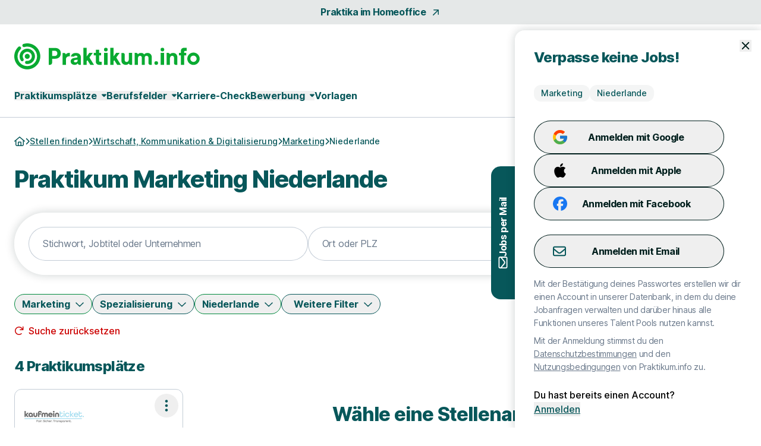

--- FILE ---
content_type: text/html; charset=utf-8
request_url: https://www.praktikum.info/praktikumsplatz/branche/marketing/land/niederlande
body_size: 34456
content:
<!DOCTYPE html>
<html lang="de" class="h-full scroll-smooth min-w-grid">
  <head>
    <meta charset="UTF-8">
<meta name="viewport" content="width=device-width, initial-scale=1">

<title>Praktika – Marketing in Niederlande</title>

  <link crossorigin href="https://d1e0s3eaddm99m.cloudfront.net" rel="preconnect">

<link crossorigin href="https://uno-production.imgix.net" rel="preconnect">

<link crossorigin href="https://doubleclick.net" rel="preconnect">
<link crossorigin href="https://googlesyndication.com" rel="preconnect">

<link crossorigin href="https://consentmanager.net" rel="preconnect">

<link crossorigin href="https://podigee.com" rel="preconnect">
<link crossorigin href="https://podigee-cdn.net" rel="preconnect">


    <script>if(!("gdprAppliesGlobally" in window)){window.gdprAppliesGlobally=true}if(!("cmp_id" in window)||window.cmp_id<1){window.cmp_id=0}if(!("cmp_cdid" in window)){window.cmp_cdid="e12b64ac91fd1"}if(!("cmp_params" in window)){window.cmp_params=""}if(!("cmp_host" in window)){window.cmp_host="a.delivery.consentmanager.net"}if(!("cmp_cdn" in window)){window.cmp_cdn="cdn.consentmanager.net"}if(!("cmp_proto" in window)){window.cmp_proto="https:"}if(!("cmp_codesrc" in window)){window.cmp_codesrc="0"}window.cmp_getsupportedLangs=function(){var b=["DE","EN","FR","IT","NO","DA","FI","ES","PT","RO","BG","ET","EL","GA","HR","LV","LT","MT","NL","PL","SV","SK","SL","CS","HU","RU","SR","ZH","TR","UK","AR","BS","JA","CY"];if("cmp_customlanguages" in window){for(var a=0;a<window.cmp_customlanguages.length;a++){b.push(window.cmp_customlanguages[a].l.toUpperCase())}}return b};window.cmp_getRTLLangs=function(){var a=["AR"];if("cmp_customlanguages" in window){for(var b=0;b<window.cmp_customlanguages.length;b++){if("r" in window.cmp_customlanguages[b]&&window.cmp_customlanguages[b].r){a.push(window.cmp_customlanguages[b].l)}}}return a};window.cmp_getlang=function(a){if(typeof(a)!="boolean"){a=true}if(a&&typeof(cmp_getlang.usedlang)=="string"&&cmp_getlang.usedlang!==""){return cmp_getlang.usedlang}return window.cmp_getlangs()[0]};window.cmp_extractlang=function(a){if(a.indexOf("cmplang=")!=-1){a=a.substr(a.indexOf("cmplang=")+8,2).toUpperCase();if(a.indexOf("&")!=-1){a=a.substr(0,a.indexOf("&"))}}else{a=""}return a};window.cmp_getlangs=function(){var h=window.cmp_getsupportedLangs();var g=[];var a=location.hash;var f=location.search;var e="cmp_params" in window?window.cmp_params:"";if(cmp_extractlang(a)!=""){g.push(cmp_extractlang(a))}else{if(cmp_extractlang(f)!=""){g.push(cmp_extractlang(f))}else{if(cmp_extractlang(e)!=""){g.push(cmp_extractlang(e))}else{if("cmp_setlang" in window&&window.cmp_setlang!=""){g.push(window.cmp_setlang.toUpperCase())}else{if("cmp_langdetect" in window&&window.cmp_langdetect==1){g.push(window.cmp_getPageLang())}else{g=window.cmp_getBrowserLangs()}}}}}var c=[];for(var d=0;d<g.length;d++){var b=g[d].toUpperCase();if(b.length<2){continue}if(h.indexOf(b)!=-1){c.push(b)}else{if(b.indexOf("-")!=-1){b=b.substr(0,2)}if(h.indexOf(b)!=-1){c.push(b)}}}if(c.length==0&&typeof(cmp_getlang.defaultlang)=="string"&&cmp_getlang.defaultlang!==""){return[cmp_getlang.defaultlang.toUpperCase()]}else{return c.length>0?c:["EN"]}};window.cmp_getPageLangs=function(){var a=window.cmp_getXMLLang();if(a!=""){a=[a.toUpperCase()]}else{a=[]}a=a.concat(window.cmp_getLangsFromURL());return a.length>0?a:["EN"]};window.cmp_getPageLang=function(){var a=window.cmp_getPageLangs();return a.length>0?a[0]:""};window.cmp_getLangsFromURL=function(){var c=window.cmp_getsupportedLangs();var b=location;var m="toUpperCase";var g=b.hostname[m]()+".";var a="/"+b.pathname[m]()+"/";a=a.split("_").join("-");a=a.split("//").join("/");a=a.split("//").join("/");var f=[];for(var e=0;e<c.length;e++){var j=a.substring(0,c[e].length+2);if(g.substring(0,c[e].length+1)==c[e]+"."){f.push(c[e][m]())}else{if(c[e].length==5){var k=c[e].substring(3,5)+"-"+c[e].substring(0,2);if(g.substring(0,k.length+1)==k+"."){f.push(c[e][m]())}}else{if(j=="/"+c[e]+"/"||j=="/"+c[e]+"-"){f.push(c[e][m]())}else{if(j=="/"+c[e].replace("-","/")+"/"||j=="/"+c[e].replace("-","/")+"/"){f.push(c[e][m]())}else{if(c[e].length==5){var k=c[e].substring(3,5)+"-"+c[e].substring(0,2);var h=a.substring(0,k.length+1);if(h=="/"+k+"/"||h=="/"+k.replace("-","/")+"/"){f.push(c[e][m]())}}}}}}}return f};window.cmp_getXMLLang=function(){var c=document.getElementsByTagName("html");if(c.length>0){c=c[0]}else{c=document.documentElement}if(c&&c.getAttribute){var a=c.getAttribute("xml:lang");if(typeof(a)!="string"||a==""){a=c.getAttribute("lang")}if(typeof(a)=="string"&&a!=""){a=a.split("_").join("-").toUpperCase();var b=window.cmp_getsupportedLangs();return b.indexOf(a)!=-1||b.indexOf(a.substr(0,2))!=-1?a:""}else{return""}}};window.cmp_getBrowserLangs=function(){var c="languages" in navigator?navigator.languages:[];var b=[];if(c.length>0){for(var a=0;a<c.length;a++){b.push(c[a])}}if("language" in navigator){b.push(navigator.language)}if("userLanguage" in navigator){b.push(navigator.userLanguage)}return b};(function(){var C=document;var D=C.getElementsByTagName;var o=window;var t="";var h="";var k="";var F=function(e){var i="cmp_"+e;e="cmp"+e+"=";var d="";var l=e.length;var K=location;var L=K.hash;var w=K.search;var u=L.indexOf(e);var J=w.indexOf(e);if(u!=-1){d=L.substring(u+l,9999)}else{if(J!=-1){d=w.substring(J+l,9999)}else{return i in o&&typeof(o[i])!=="function"?o[i]:""}}var I=d.indexOf("&");if(I!=-1){d=d.substring(0,I)}return d};var j=F("lang");if(j!=""){t=j;k=t}else{if("cmp_getlang" in o){t=o.cmp_getlang().toLowerCase();h=o.cmp_getlangs().slice(0,3).join("_");k=o.cmp_getPageLangs().slice(0,3).join("_");if("cmp_customlanguages" in o){var m=o.cmp_customlanguages;for(var y=0;y<m.length;y++){var a=m[y].l.toLowerCase();if(a==t){t="en"}}}}}var q=("cmp_proto" in o)?o.cmp_proto:"https:";if(q!="http:"&&q!="https:"){q="https:"}var n=("cmp_ref" in o)?o.cmp_ref:location.href;if(n.length>300){n=n.substring(0,300)}var A=function(d){var M=C.createElement("script");M.setAttribute("data-cmp-ab","1");M.type="text/javascript";M.async=true;M.src=d;var L=["body","div","span","script","head"];var w="currentScript";var J="parentElement";var l="appendChild";var K="body";if(C[w]&&C[w][J]){C[w][J][l](M)}else{if(C[K]){C[K][l](M)}else{for(var u=0;u<L.length;u++){var I=D(L[u]);if(I.length>0){I[0][l](M);break}}}}};var b=F("design");var c=F("regulationkey");var z=F("gppkey");var s=F("att");var f=o.encodeURIComponent;var g;try{g=C.cookie.length>0}catch(B){g=false}var x=F("darkmode");if(x=="0"){x=0}else{if(x=="1"){x=1}else{try{if("matchMedia" in window&&window.matchMedia){var H=window.matchMedia("(prefers-color-scheme: dark)");if("matches" in H&&H.matches){x=1}}}catch(B){x=0}}}var p=q+"//"+o.cmp_host+"/delivery/cmp.php?";p+=("cmp_id" in o&&o.cmp_id>0?"id="+o.cmp_id:"")+("cmp_cdid" in o?"&cdid="+o.cmp_cdid:"")+"&h="+f(n);p+=(b!=""?"&cmpdesign="+f(b):"")+(c!=""?"&cmpregulationkey="+f(c):"")+(z!=""?"&cmpgppkey="+f(z):"");p+=(s!=""?"&cmpatt="+f(s):"")+("cmp_params" in o?"&"+o.cmp_params:"")+(g?"&__cmpfcc=1":"");p+=(x>0?"&cmpdarkmode=1":"");A(p+"&l="+f(t)+"&ls="+f(h)+"&lp="+f(k)+"&o="+(new Date()).getTime());if(!("cmp_quickstub" in window)){var r="js";var v=F("debugunminimized")!=""?"":".min";if(F("debugcoverage")=="1"){r="instrumented";v=""}if(F("debugtest")=="1"){r="jstests";v=""}var G=new Date();var E=G.getFullYear()+"-"+(G.getMonth()+1)+"-"+G.getDate();A(q+"//"+o.cmp_cdn+"/delivery/"+r+"/cmp_final"+v+".js?t="+E)}})();window.cmp_rc=function(c,b){var l;try{l=document.cookie}catch(h){l=""}var j="";var f=0;var g=false;while(l!=""&&f<100){f++;while(l.substr(0,1)==" "){l=l.substr(1,l.length)}var k=l.substring(0,l.indexOf("="));if(l.indexOf(";")!=-1){var m=l.substring(l.indexOf("=")+1,l.indexOf(";"))}else{var m=l.substr(l.indexOf("=")+1,l.length)}if(c==k){j=m;g=true}var d=l.indexOf(";")+1;if(d==0){d=l.length}l=l.substring(d,l.length)}if(!g&&typeof(b)=="string"){j=b}return(j)};window.cmp_stub=function(){var a=arguments;__cmp.a=__cmp.a||[];if(!a.length){return __cmp.a}else{if(a[0]==="ping"){if(a[1]===2){a[2]({gdprApplies:gdprAppliesGlobally,cmpLoaded:false,cmpStatus:"stub",displayStatus:"hidden",apiVersion:"2.2",cmpId:31},true)}else{a[2](false,true)}}else{if(a[0]==="getTCData"){__cmp.a.push([].slice.apply(a))}else{if(a[0]==="addEventListener"||a[0]==="removeEventListener"){__cmp.a.push([].slice.apply(a))}else{if(a.length==4&&a[3]===false){a[2]({},false)}else{__cmp.a.push([].slice.apply(a))}}}}}};window.cmp_dsastub=function(){var a=arguments;a[0]="dsa."+a[0];window.cmp_gppstub(a)};window.cmp_gppstub=function(){var c=arguments;__gpp.q=__gpp.q||[];if(!c.length){return __gpp.q}var h=c[0];var g=c.length>1?c[1]:null;var f=c.length>2?c[2]:null;var a=null;var j=false;if(h==="ping"){a=window.cmp_gpp_ping();j=true}else{if(h==="addEventListener"){__gpp.e=__gpp.e||[];if(!("lastId" in __gpp)){__gpp.lastId=0}__gpp.lastId++;var d=__gpp.lastId;__gpp.e.push({id:d,callback:g});a={eventName:"listenerRegistered",listenerId:d,data:true,pingData:window.cmp_gpp_ping()};j=true}else{if(h==="removeEventListener"){__gpp.e=__gpp.e||[];a=false;for(var e=0;e<__gpp.e.length;e++){if(__gpp.e[e].id==f){__gpp.e[e].splice(e,1);a=true;break}}j=true}else{__gpp.q.push([].slice.apply(c))}}}if(a!==null&&typeof(g)==="function"){g(a,j)}};window.cmp_gpp_ping=function(){return{gppVersion:"1.1",cmpStatus:"stub",cmpDisplayStatus:"hidden",signalStatus:"not ready",supportedAPIs:["2:tcfeuv2","5:tcfcav1","7:usnat","8:usca","9:usva","10:usco","11:usut","12:usct","13:usfl","14:usmt","15:usor","16:ustx","17:usde","18:usia","19:usne","20:usnh","21:usnj","22:ustn"],cmpId:31,sectionList:[],applicableSections:[0],gppString:"",parsedSections:{}}};window.cmp_addFrame=function(b){if(!window.frames[b]){if(document.body){var a=document.createElement("iframe");a.style.cssText="display:none";if("cmp_cdn" in window&&"cmp_ultrablocking" in window&&window.cmp_ultrablocking>0){a.src="//"+window.cmp_cdn+"/delivery/empty.html"}a.name=b;a.setAttribute("title","Intentionally hidden, please ignore");a.setAttribute("role","none");a.setAttribute("tabindex","-1");document.body.appendChild(a)}else{window.setTimeout(window.cmp_addFrame,10,b)}}};window.cmp_msghandler=function(d){var a=typeof d.data==="string";try{var c=a?JSON.parse(d.data):d.data}catch(f){var c=null}if(typeof(c)==="object"&&c!==null&&"__cmpCall" in c){var b=c.__cmpCall;window.__cmp(b.command,b.parameter,function(h,g){var e={__cmpReturn:{returnValue:h,success:g,callId:b.callId}};d.source.postMessage(a?JSON.stringify(e):e,"*")})}if(typeof(c)==="object"&&c!==null&&"__tcfapiCall" in c){var b=c.__tcfapiCall;window.__tcfapi(b.command,b.version,function(h,g){var e={__tcfapiReturn:{returnValue:h,success:g,callId:b.callId}};d.source.postMessage(a?JSON.stringify(e):e,"*")},b.parameter)}if(typeof(c)==="object"&&c!==null&&"__gppCall" in c){var b=c.__gppCall;window.__gpp(b.command,function(h,g){var e={__gppReturn:{returnValue:h,success:g,callId:b.callId}};d.source.postMessage(a?JSON.stringify(e):e,"*")},"parameter" in b?b.parameter:null,"version" in b?b.version:1)}if(typeof(c)==="object"&&c!==null&&"__dsaCall" in c){var b=c.__dsaCall;window.__dsa(b.command,function(h,g){var e={__dsaReturn:{returnValue:h,success:g,callId:b.callId}};d.source.postMessage(a?JSON.stringify(e):e,"*")},"parameter" in b?b.parameter:null,"version" in b?b.version:1)}};window.cmp_setStub=function(a){if(!(a in window)||(typeof(window[a])!=="function"&&typeof(window[a])!=="object"&&(typeof(window[a])==="undefined"||window[a]!==null))){window[a]=window.cmp_stub;window[a].msgHandler=window.cmp_msghandler;window.addEventListener("message",window.cmp_msghandler,false)}};window.cmp_setGppStub=function(a){if(!(a in window)||(typeof(window[a])!=="function"&&typeof(window[a])!=="object"&&(typeof(window[a])==="undefined"||window[a]!==null))){window[a]=window.cmp_gppstub;window[a].msgHandler=window.cmp_msghandler;window.addEventListener("message",window.cmp_msghandler,false)}};if(!("cmp_noiframepixel" in window)){window.cmp_addFrame("__cmpLocator")}if((!("cmp_disabletcf" in window)||!window.cmp_disabletcf)&&!("cmp_noiframepixel" in window)){window.cmp_addFrame("__tcfapiLocator")}if((!("cmp_disablegpp" in window)||!window.cmp_disablegpp)&&!("cmp_noiframepixel" in window)){window.cmp_addFrame("__gppLocator")}if((!("cmp_disabledsa" in window)||!window.cmp_disabledsa)&&!("cmp_noiframepixel" in window)){window.cmp_addFrame("__dsaLocator")}window.cmp_setStub("__cmp");if(!("cmp_disabletcf" in window)||!window.cmp_disabletcf){window.cmp_setStub("__tcfapi")}if(!("cmp_disablegpp" in window)||!window.cmp_disablegpp){window.cmp_setGppStub("__gpp")}if(!("cmp_disabledsa" in window)||!window.cmp_disabledsa){window.cmp_setGppStub("__dsa")};</script>

  <script class="cmplazyload" data-cmp-vendor="s1498" type="text/plain" data-cmp-src="https://securepubads.g.doubleclick.net/tag/js/gpt.js"></script>
  <script class="cmplazyload" data-cmp-vendor="s1" type="text/plain">
    window.googletag = window.googletag || {cmd: []};
    var callback = function(tcData, success) {
        if(success && tcData.eventStatus === 'tcloaded') {
            googletag.cmd.push(function() {
                googletag.pubads().setTargeting('consent','true');
                if (typeof tcData.tcString !== 'undefined') {
                    googletag.pubads().setTargeting('consentstring',tcData.tcString);
                }
            });
            callAdserver();
            __tcfapi('removeEventListener', 2, function(success) {}, tcData.listenerId);
        } else if(success && tcData.eventStatus === 'useractioncomplete') {
            googletag.cmd.push(function() {
                googletag.pubads().setTargeting('consent','true');
                if (typeof tcData.tcString !== 'undefined') {
                    googletag.pubads().setTargeting('consentstring',tcData.tcString);
                }
            });
            callAdserver();
            __tcfapi('removeEventListener', 2, function(success) {}, tcData.listenerId);
        } else if(!success && tcData === 'NO_CMP_FOUND') {
        }
    }
    if (typeof __tcfapi === 'undefined') {
        var cmpInti = 0;
        window.cmpInt = setInterval(function(){
            cmpInti++;
            if (typeof __tcfapi !== 'undefined') {
                window.clearInterval(window.cmpInt);
                __tcfapi('addEventListener', 2, callback);
            }
            if (cmpInti > 10) {
                window.clearInterval(window.cmpInt);
            }
        }, 200);
    } else {
        __tcfapi('addEventListener', 2, callback);
    }
  </script>
  <script class="cmplazyload" data-cmp-vendor="s1" type="text/plain">
    googletag.cmd.push(function() {
        if (window.innerWidth < 1200) {
    if (googletag && googletag.pubadsReady) return;
    googletag
      .defineSlot('/39216077/mob_jobs_praktikum_info/jobs_wirtschaft-kommunik__marketing/mobile_lb1', [[320,100]], 'slot_mobile_lb_1')
      .addService(googletag.pubads().addEventListener('slotRenderEnded', function(event) {
        if (event.slot.getSlotElementId() == 'slot_mobile_lb_1') {
          if (!event.isEmpty) {
            let element = document.getElementById('slot_mobile_lb_1');
            if (element) {
              element.style.width = '320px';
              element.style.height = '100px';
              element.classList.add('--ad-filled');
            }
          }
        }
      }))
      .setTargeting('pos', 'mobile_lb1');
  }
  if (window.innerWidth >= 1200) {
    if (googletag && googletag.pubadsReady) return;
    googletag
      .defineSlot('/39216077/sta_jobs_praktikum_info/jobs/sky1', [[160,600]], 'slot_sky_1')
      .addService(googletag.pubads().addEventListener('slotRenderEnded', function(event) {
        if (event.slot.getSlotElementId() == 'slot_sky_1') {
          if (!event.isEmpty) {
            let element = document.getElementById('slot_sky_1');
            if (element) {
              element.style.width = '160px';
              element.style.height = '600px';
              element.classList.add('--ad-filled');
            }
          }
        }
      }))
      .setTargeting('pos', 'sky1');
  }


      googletag.pubads().setTargeting('loktitel', 'praktikum_info');
      googletag.pubads().setTargeting('environment', 'sta');
      googletag.pubads().setTargeting('abs_page', '/praktikumsplatz/branche/marketing/land/niederlande');


        googletag.pubads().setTargeting('abs_channel_bf', 'wirtschaft-kommunik__marketing');








        googletag.pubads().setTargeting('abs_user_cat', 'graduate_public');

      googletag.pubads().enableSingleRequest();
      googletag.pubads().collapseEmptyDivs(true,true);
      googletag.enableServices();
    });

    function callAdserver() {
      googletag.cmd.push(function () {
        googletag.pubads().refresh();
      });
    }
  </script>

  <script type="text/plain" class="cmplazyload" data-cmp-vendor="s905">
    (function(w,d,s,l,i){w[l]=w[l]||[];w[l].push({'gtm.start': new Date().getTime(),event:'gtm.js'});var f=d.getElementsByTagName(s)[0], j=d.createElement(s),dl=l!='dataLayer'?'&l='+l:'';j.async=true;j.src= 'https://www.googletagmanager.com/gtm.js?id='+i+dl;f.parentNode.insertBefore(j,f);})(window,document,'script','dataLayer','GTM-T3CM2X');
  </script>





<link rel="stylesheet" href="https://d1e0s3eaddm99m.cloudfront.net/assets/inter-e5923ab1f935bb5623240b6a72039c6f59140fbe0141f1443950afc97ed22daa.css" data-turbo-track="reload" />
<link rel="stylesheet" href="https://d1e0s3eaddm99m.cloudfront.net/assets/tailwind_turtles-9bd3e648bc3888007be6fe3e6c6a864e64ed15c15acb57b3e506ef88a85cb00b.css" data-turbo-track="reload" />


<script src="https://d1e0s3eaddm99m.cloudfront.net/assets/turtles_application-3ec3abc5b9900fef0938cfed9e23a606034524318db5f7c2a973a3cd73bdd7b3.js" data-turbo-track="reload" defer="defer"></script>

<script src="https://d1e0s3eaddm99m.cloudfront.net/assets/hashcash-7fbb3a5d35e7975f9b541acb52be958e2b16e48d72befd19a79b0beb1d23df4b.js" data-turbo-track="reload" defer="defer"></script>


  <script async defer data-domain="praktikum.info" src="https://plausible.io/js/plausible.js"></script>

  <meta content="QuYtXrcenbkh7ZhYODSjzvePQTs2O9YWG2FVqIkHjw4" name="google-site-verification">

  <meta content="hOxaA6qtZThQVoChO5yDsk1QMberdqeP-YzFd6hOG20" name="google-site-verification">


<meta name="csrf-param" content="authenticity_token" />
<meta name="csrf-token" content="LXbSdZi27KLfG9Eq1s8bP6AnJSTgMxMs2A9b7_qnICplwVJPpasX5ihNXwPS16UFqNSG0rXkzxhQcE5R6REDdw" />




<meta name="turbo-refresh-scroll" content="preserve">

  <meta name="robots" content="follow,index">

<meta name="description" content="Du suchst Praktikums-Stellen in Niederlande? Finde das passende Praktikum &amp; bewirb dich online!">
<meta property="og:title" content="Praktika – Marketing in Niederlande">
<meta property="og:description" content="Du suchst Praktikums-Stellen in Niederlande? Finde das passende Praktikum &amp; bewirb dich online!">
<meta property="og:url" content="https://www.praktikum.info/praktikumsplatz/branche/marketing/land/niederlande">
<meta property="og:image" content="https://uno-production.imgix.net/cloud_images/praktikum_info_og_image.jpg?w=1200&h=630">
<link rel="canonical" href="https://www.praktikum.info/praktikumsplatz/branche/marketing/land/niederlande">


<link rel="icon" href="https://d1e0s3eaddm99m.cloudfront.net/assets/turtles/praktikum_info/favicons/favicon-6dc1ceed700ab7034293adb2fda81ab917b2721b53fb35a13ed0378eccfa075e.ico" sizes="any">
<link rel="icon" href="https://d1e0s3eaddm99m.cloudfront.net/assets/turtles/praktikum_info/favicons/icon-97d9a1cfca5b2866defca64c9c62c9e61cd4104f16fe949cffce94aece58461d.svg" type="image/svg+xml">
<link rel="apple-touch-icon" href="https://d1e0s3eaddm99m.cloudfront.net/assets/turtles/praktikum_info/favicons/apple-touch-icon-838183c4e5abebe87cd67f83c2744c514528c448b0333c65770570028603c0c8.png">
<link rel="manifest" href="/manifest.webmanifest">
<meta name="theme-color" content="#09AA31">


<meta name="gtm-element" content="{&quot;user-status&quot;:&quot;Nutzer&quot;,&quot;session-id&quot;:&quot;68b86e2191850c87a9&quot;,&quot;user-id-b2c&quot;:&quot;&quot;,&quot;user-id-b2b&quot;:&quot;&quot;}"><meta name="gtm-element" content="{&quot;filter-auswahl&quot;:{&quot;Filter_Arbeitszeit&quot;:null,&quot;Filter_Berufserfahrung&quot;:null,&quot;Filter_Hintergrund&quot;:null,&quot;Filter_Homeoffice&quot;:null,&quot;Filter_Spezialisierung&quot;:null,&quot;Filter_Standort&quot;:null,&quot;Filter_Schnellbewerbung&quot;:null,&quot;Filter_keinAnschreiben&quot;:null,&quot;Filter_Branche&quot;:&quot;Marketing&quot;,&quot;Filter_Land&quot;:&quot;Niederlande&quot;,&quot;Filter_Position&quot;:null,&quot;Filter_Refugees&quot;:null,&quot;Filter_Gehaltsangabe&quot;:null}}">


  </head>
  <body class="font-sans font-medium antialiased flex flex-col min-h-full --loading [&amp;.--loading_*]:transition-none has-[dialog[open]]:overflow-y-hidden max-lg:has-[.--job-offer-open]:overflow-y-hidden selection:bg-primary-200 selection:text-primary" data-controller="load data-layer-pusher navigation" data-action="turbo:load@window-&gt;load#removeBodyClass data_pushed@window-&gt;data-layer-pusher#turboPush turbo:load@window-&gt;data-layer-pusher#loadPush" data-turbo="false">
        <noscript>
      <iframe src="https://www.googletagmanager.com/ns.html?id=GTM-T3CM2X" height="0" width="0" style="display:none;visibility:hidden" aria-hidden="true"></iframe>
    </noscript>

    <noscript>
  <div class="bg-alert-100 flex p-md lg:p-lg rounded-xl gap-sm !rounded-none !p-sm">
  <div class="flex justify-center items-start shrink-0">
    <svg xmlns="http://www.w3.org/2000/svg" viewBox="0 0 512 512" aria-hidden="true" class="fontawesome-icon fill-alert size-6" width="24px" height="24px"><!--! Font Awesome Pro 6.2.0 by @fontawesome - https://fontawesome.com License - https://fontawesome.com/license (Commercial License) Copyright 2022 Fonticons, Inc. --><path d="M256 0C114.6 0 0 114.6 0 256s114.6 256 256 256s256-114.6 256-256S397.4 0 256 0zM256 464c-114.7 0-208-93.31-208-208S141.3 48 256 48s208 93.31 208 208S370.7 464 256 464zM256 304c13.25 0 24-10.75 24-24v-128C280 138.8 269.3 128 256 128S232 138.8 232 152v128C232 293.3 242.8 304 256 304zM256 337.1c-17.36 0-31.44 14.08-31.44 31.44C224.6 385.9 238.6 400 256 400s31.44-14.08 31.44-31.44C287.4 351.2 273.4 337.1 256 337.1z"></path></svg>

  </div>
  <div class="flex flex-col">
      <p class="font-bold text-alert">      JavaScript ist momentan deaktiviert. Bitte JavaScript aktivieren, um alle Funktionen von Praktikum.info nutzen zu können.
</p>
  </div>
</div></noscript>

    
    <a class="rounded-full border-0 transition-colors focus:z-10 focus:outline-none focus-visible:ring-2 focus-visible:ring-offset-2 py-2 lg:py-2.5 px-8 font-bold leading-[120%] tracking-tight text-[1rem] text-white active:ring-4 disabled:ring-0 disabled:cursor-default bg-gradient-to-r from-logo from-15% to-primary to-65% hover:from-secondary hover:to-secondary aria-disabled:from-primary/30 aria-disabled:to-primary/30 aria-disabled:ring-0 aria-disabled:pointer-events-none focus-visible:ring-primary active:bg-secondary active:ring-secondary/20 disabled:from-primary/30 disabled:to-primary/30 disabled:pointer-events-none absolute left-0 top-0 transition-transform -translate-y-full focus:translate-y-0" href="#main">Zum Hauptinhalt</a>
    <div class="bg-tertiary/[.1]">
  <a class="leading-[160%] tracking-tight text-[1rem] font-bold text-secondary flex items-center justify-center space-x-2 group block py-2 hover:text-primary" data-gtm-element="navigation_link" data-gtm-value="Praktika im Homeoffice" href="/stellenangebote?remote_work=optional">
    <span class="group-focus-visible:outline group-focus-visible:outline-2 group-focus-visible:outline-current group-focus-visible:outline-offset-2">Praktika im Homeoffice</span>
    <svg xmlns="http://www.w3.org/2000/svg" viewBox="0 0 320 512" aria-hidden="true" class="fontawesome-icon h-4 w-4 fill-current motion-safe:group-hover:rotate-45 motion-safe:transition-transform motion-safe:ease-[cubic-bezier(0.42,0,0.58,1.0)] motion-safe:duration-500" width="16px" height="16px"><!--! Font Awesome Pro 6.2.0 by @fontawesome - https://fontawesome.com License - https://fontawesome.com/license (Commercial License) Copyright 2022 Fonticons, Inc. --><path d="M320 120v240c0 13.25-10.75 24-24 24s-24-10.75-24-24V177.9l-231 231C36.28 413.7 30.14 416 24 416s-12.28-2.344-16.97-7.031c-9.375-9.375-9.375-24.56 0-33.94L238.1 144H56C42.75 144 32 133.3 32 120S42.75 96 56 96h240C309.3 96 320 106.8 320 120z"></path></svg>

</a></div>


<header class="max-lg:sticky max-lg:top-0 max-lg:z-stickyNavigation transition-colors group bg-white max-lg:[&amp;.--stuck]:shadow-stucked max-lg:[.toggle-link--body-locked_&amp;]:hidden lg:pt-sm" data-navigation-target="stickyMenu">
  <div class="flex justify-between items-center w-full m-navigation px-sm min-w-grid py-xs max-w-navigation sm:py-sm lg:px-md">
    <a class="text-primary" aria-label="Gehe zur Startseite von Praktikum.info" href="/">
      <span class="sr-only">Praktikum.info Homepage</span>
      <svg xmlns="http://www.w3.org/2000/svg" fill="none" viewBox="0 0 808 114" class="h-[22px] sm:h-[32px] lg:h-[44px] w-auto">
    <path fill="#09AA31" fill-rule="evenodd" d="M67.67 56.72c0 6.08-4.93 11.01-11.01 11.01S45.65 62.8 45.65 56.72s4.93-11.01 11.01-11.01 11.01 4.93 11.01 11.01ZM40 67.4a.435.435 0 0 0 .023.04l.012.018.045.062a6.806 6.806 0 0 1 1.12 3.75c0 3.78-3.07 6.85-6.85 6.85-2.34 0-4.41-1.18-5.64-2.97l-.06-.09c-.05-.08-.1-.15-.15-.22a33.33 33.33 0 0 1-5.33-18.13c0-18.5 14.99-33.49 33.49-33.49v.03c18.5 0 33.49 14.99 33.49 33.49S75.16 90.23 56.66 90.23c-1.13 0-2.25-.07-3.35-.18l-.3-.03a6.849 6.849 0 0 1 .81-13.65c.22 0 .44.01.66.03h.11c.68.07 1.38.11 2.08.11 10.93 0 19.8-8.87 19.8-19.8 0-10.93-8.87-19.8-19.8-19.8-10.93 0-19.8 8.86-19.8 19.8 0 3.93 1.15 7.59 3.12 10.67.01 0 .01.02.01.02Zm14.54 9a.373.373 0 0 1-.08-.01h.07l.01.01Zm-1.23 13.63c-.033-.004-.067-.006-.1-.008-.067-.005-.133-.009-.2-.022l.3.03ZM56.69 0c-5.45 0-10.72.79-15.71 2.22-.38.07-.75.18-1.1.31-2.73 1.01-4.68 3.62-4.68 6.7 0 3.95 3.2 7.15 7.15 7.15.54 0 1.06-.06 1.57-.18.29-.06.57-.15.84-.25 3.79-1.11 7.79-1.71 11.94-1.71 23.44 0 42.45 19 42.45 42.45 0 23.45-19 42.45-42.45 42.45-23.45 0-42.45-18.99-42.45-42.43 0-12.13 5.1-23.07 13.26-30.81.13-.12.26-.24.38-.37a7.12 7.12 0 0 0 2-4.96c0-3.95-3.2-7.15-7.15-7.15-1.68 0-3.23.59-4.45 1.56-.32.26-.62.55-.9.86C6.69 26.16 0 40.65 0 56.7c0 31.31 25.38 56.69 56.69 56.69s56.69-25.38 56.69-56.69S88 .01 56.69.01V0ZM267.8 41.88c-19.85 0-21.14 16.1-21.14 16.1l13.94-.05c1.51-2.97 3.91-4.25 7.61-4.25s7.06 1.82 7.06 4.97c0 3.15-2.74 3.43-2.74 3.43l-9.31 1.41c-7.56 1.08-9.15 2.06-11.52 3.65-2.37 1.59-6.07 5.09-6.07 11.47 0 6.38 3.7 9.87 3.7 9.87s4.01 5.3 13.89 5.3 13.17-6.84 13.17-6.84c1.65 7.82 8.69 6.84 8.69 6.84h4.83V59.63c0-4.73-2.26-17.74-22.12-17.74l.01-.01Zm8 33.43s-.15 7.37-8.14 7.37h-2.02s-5.83.09-5.83-4.91 6.14-5.38 6.14-5.38l9.91-1.27-.06 4.19Zm449.84-22.86h-8.55V41.64h8.64v-7.11s-.03-2 .19-3.65l.005-.04c.091-.703.729-5.653 4.655-8.58 4.01-2.99 9.14-3.01 9.14-3.01h11.38v13.51h-6.44s-1.82-.09-3.13 1.05c-1.31 1.14-1.33 3.08-1.33 3.08v4.72h8.59v10.84h-8.61v41.43h-14.54V52.45Zm-61.7 41.35V41.76h7.4s2.71-.08 4.69 2.38c1.97 2.47 1.89 3.86 1.89 3.86s3.86-6.25 14.14-6.25c10.28 0 18.17 7.65 18.17 17.92v34.04h-7.98s-6.25-.66-6.33-7.89V63.79s.33-9.37-8.14-9.37S678 63.79 678 66.59v27.3h-14.06v-.09ZM242.061 56.2l.019-.001-.02.01.001-.009Zm.019-.181-.019.181-1.911.119s-8.45.1-12.14 4.98c-3.51 4.65-2.9 10.16-2.9 10.16v22.43h-14.39V42.28h7.84s2.22-.14 4.23 2.42c2.01 2.56 1.7 4.6 1.7 4.6s.78-2.97 4.7-5.35c3.92-2.39 8.32-2.18 8.32-2.18h4.57v14.25Zm113.14-14.27V27.91h14.59v13.84h8.43v10.76h-8.5v23.32s-.33 4.46 4.29 4.46h6.58V93.8h-10.58s-6.96.45-11.62-4.65c-3.55-3.89-3.21-10.18-3.21-10.18V52.56h-8.51v-10.8h8.53v-.01Zm36.15-.26h15.01v52.4h-15.01v-52.4Zm7.51-6.36a7.94 7.94 0 1 0 0-15.88 7.94 7.94 0 0 0 0 15.88Zm238.93 6.36h15.01v52.4h-15.01v-52.4Zm7.51-6.36a7.94 7.94 0 1 0 0-15.88 7.94 7.94 0 0 0 0 15.88ZM301.24 93.817v.013l-.01-.01.01-.003Zm14.28.053s-13.85-.117-14.28-.053V19.44h14.31v37.37l11.11-15.08h15.21L327.4 61.74l19.9 32.05h-15.96l-12.69-20.28-3.13 4.46v15.9Zm102.72-.04v-.013c.43-.064 14.28.053 14.28.053v-15.9l3.13-4.46 12.69 20.28h15.96l-19.9-32.05 14.47-20.01h-15.21l-11.11 15.08V19.44h-14.31v74.377l-.01.003.01.01Zm162.45-52.07c10.34 0 18.22 7.67 18.22 17.96v.01c0 4.29.01 34.06.01 34.06l-7.95-.03s-6.27-.64-6.35-7.89V63.78s.36-9.36-8.15-9.36c-7.12 0-8.12 5.59-8.26 9.06 0 .219-.005.443-.01.672-.005.242-.01.491-.01.748v.32l.03 28.56-6.05-.02-6.35.02v-30s.36-9.36-8.15-9.36-9 9.36-9 12.16v27.31h-14.2V41.76h7.43s2.72-.04 4.68 2.37c1.96 2.41 1.93 3.88 1.93 3.88s3.03-6.19 13.37-6.25c7.26-.04 11.72 2.65 14.12 7.06.3-.51.49-.81.49-.81s3.86-6.25 14.2-6.25Zm199.94-1.61c-14.94 0-27 12.14-27 27s12.14 27 27 27 27-12.14 27-27-12.14-27-27-27Zm0 40.67c-7.56 0-13.67-6.11-13.67-13.67s6.11-13.67 13.67-13.67 13.67 6.11 13.67 13.67-6.2 13.67-13.67 13.67Zm-267.32 13V41.7h-14.2v27.31c0 2.8-1.31 12.16-9.82 12.16s-8.15-9.36-8.15-9.36V49.72c-.08-7.25-6.35-7.89-6.35-7.89l-7.95-.03s.01 29.77.01 34.06c0 10.28 7.88 17.96 18.22 17.96s14.2-6.25 14.2-6.25-.02 1.46 1.93 3.88 4.68 2.37 4.68 2.37h7.43Zm105.05 0a7.94 7.94 0 1 0 0-15.88 7.94 7.94 0 0 0 0 15.88ZM177.8 20.02h-27.55v73.82h4.84c5.48 0 9.92-4.44 9.92-9.92V67.2h12.41c16.06 0 25.4-9.64 25.4-23.52 0-13.88-9.17-23.66-25.02-23.66Zm9.82 23.66c0 6.92-4.13 11.69-12.58 11.69h-10.02V32.09h9.95c8.53 0 12.65 4.67 12.65 11.59Z" clip-rule="evenodd"></path>
</svg>

</a>    <div class="flex items-center space-x-sm sm:space-x-md md:space-x-lg">
      <div class="flex flex-wrap items-center space-x-xs sm:space-x-sm">
        <div id="job-favorites-menu" aria-live="polite"><a class="size-6 xs:size-8 flex justify-center items-center rounded-full border transition-colors text-secondary border-secondary hover:text-secondary hover:bg-primary-100 aria-current-page:focus-visible:outline-secondary" data-gtm-element="navigation_link" data-gtm-value="Merkliste" href="/merkliste">
  <span class="sr-only">Merkliste (0 Stellenanzeigen)</span>
  <svg xmlns="http://www.w3.org/2000/svg" viewBox="0 0 384 512" aria-hidden="true" class="fontawesome-icon size-3.5 fill-current" width="14px" height="14px"><!--! Font Awesome Pro 6.2.0 by @fontawesome - https://fontawesome.com License - https://fontawesome.com/license (Commercial License) Copyright 2022 Fonticons, Inc. --><path d="M336 0h-288C21.49 0 0 21.49 0 48v431.9c0 24.7 26.79 40.08 48.12 27.64L192 423.6l143.9 83.93C357.2 519.1 384 504.6 384 479.9V48C384 21.49 362.5 0 336 0zM336 452L192 368l-144 84V54C48 50.63 50.63 48 53.1 48h276C333.4 48 336 50.63 336 54V452z"></path></svg>

</a></div>
        <a class="flex items-center justify-center lg:space-x-2 lg:px-4 rounded-full lg:text-base/4 lg:py-2 size-6 xs:size-8 lg:w-auto lg:h-auto active:ring-0 disabled:ring-0 disabled:opacity-30 disabled:cursor-default shadow-[inset_0_0_0_1px] hover:bg-primary-100 active:bg-secondary aria-current-page:bg-secondary aria-current-page:text-white aria-current-page:hover:bg-primary-100 aria-current-page:hover:text-secondary aria-current-page:focus-visible:outline-secondary  disabled:hover:bg-white transition-colors text-secondary shadow-secondary" data-gtm-element="navigation_link" data-gtm-value="Stellenmarkt" href="/stellenangebote">
          <svg xmlns="http://www.w3.org/2000/svg" viewBox="0 0 512 512" aria-hidden="true" class="fontawesome-icon size-3.5 fill-current" width="14px" height="14px"><!--! Font Awesome Pro 6.2.0 by @fontawesome - https://fontawesome.com License - https://fontawesome.com/license (Commercial License) Copyright 2022 Fonticons, Inc. --><path d="M504.1 471l-134-134C399.1 301.5 415.1 256.8 415.1 208c0-114.9-93.13-208-208-208S-.0002 93.13-.0002 208S93.12 416 207.1 416c48.79 0 93.55-16.91 129-45.04l134 134C475.7 509.7 481.9 512 488 512s12.28-2.344 16.97-7.031C514.3 495.6 514.3 480.4 504.1 471zM48 208c0-88.22 71.78-160 160-160s160 71.78 160 160s-71.78 160-160 160S48 296.2 48 208z"></path></svg>

          <span class="sr-only lg:not-sr-only">Stellenmarkt</span>
</a>
          <a class="flex items-center justify-center lg:space-x-2 lg:px-4 rounded-full lg:text-base/4 lg:py-2 size-6 xs:size-8 lg:w-auto lg:h-auto active:ring-0 disabled:ring-0 disabled:opacity-30 disabled:cursor-default shadow-[inset_0_0_0_1px] hover:bg-primary-100 active:bg-secondary aria-current-page:bg-secondary aria-current-page:text-white aria-current-page:hover:bg-primary-100 aria-current-page:hover:text-secondary aria-current-page:focus-visible:outline-secondary  disabled:hover:bg-white transition-colors text-secondary shadow-secondary" data-gtm-element="navigation_link" data-gtm-value="Anmelden" href="/praktikanten/login">
            <svg xmlns="http://www.w3.org/2000/svg" viewBox="0 0 448 512" aria-hidden="true" class="fontawesome-icon size-3.5 fill-current" width="14px" height="14px"><!--! Font Awesome Pro 6.2.0 by @fontawesome - https://fontawesome.com License - https://fontawesome.com/license (Commercial License) Copyright 2022 Fonticons, Inc. --><path d="M272 304h-96C78.8 304 0 382.8 0 480c0 17.67 14.33 32 32 32h384c17.67 0 32-14.33 32-32C448 382.8 369.2 304 272 304zM48.99 464C56.89 400.9 110.8 352 176 352h96c65.16 0 119.1 48.95 127 112H48.99zM224 256c70.69 0 128-57.31 128-128c0-70.69-57.31-128-128-128S96 57.31 96 128C96 198.7 153.3 256 224 256zM224 48c44.11 0 80 35.89 80 80c0 44.11-35.89 80-80 80S144 172.1 144 128C144 83.89 179.9 48 224 48z"></path></svg>

            <span class="sr-only lg:not-sr-only">Anmelden</span>
</a>      </div>
        <button class="xl:hidden p-xs rounded-full text-secondary" data-action="click->navigation#toggleMobileMenu">
          <span class="sr-only">Sekundäre Navigation öffnen</span>
          <svg xmlns="http://www.w3.org/2000/svg" width="16px" height="14" viewBox="0 0 16 14" fill="none" aria-hidden="true" class="fontawesome-icon w-4 h-auto fill-current">
    <path d="M0 1.28585C0 0.812639 0.383929 0.428711 0.857143 0.428711H15.1429C15.6179 0.428711 16 0.812639 16 1.28585C16 1.75907 15.6179 2.143 15.1429 2.143H0.857143C0.383929 2.143 0 1.76085 0 1.28585ZM0 7.00014C0 6.52514 0.383929 6.143 0.857143 6.143H15.1429C15.6179 6.143 16 6.52514 16 7.00014C16 7.47514 15.6179 7.85728 15.1429 7.85728H0.857143C0.383929 7.85728 0 7.47514 0 7.00014ZM15.1429 13.5716H0.857143C0.383929 13.5716 0 13.1894 0 12.7144C0 12.2394 0.383929 11.8573 0.857143 11.8573H15.1429C15.6179 11.8573 16 12.2394 16 12.7144C16 13.1894 15.6179 13.5716 15.1429 13.5716Z" fill="currentColor"></path>
</svg>

        </button>
    </div>
  </div>
</header><dialog aria-label="Sekundäre Navigation" data-controller="focus" data-action="keydown.esc-&gt;navigation#toggleMobileMenu keydown.tab-&gt;focus#cycle keydown.shift+tab-&gt;focus#cycle" data-navigation-target="pushMenu" class="group/push-menu bg-white backdrop:bg-transparent fixed top-0 left-0 w-full h-full max-w-none max-h-none flex flex-col pt-xl pb-lg px-md m-0 invisible open:visible translate-x-[110%] max-xl:open:translate-x-0 transition-transform ease-[cubic-bezier(0.645,0.045,0.355,1)] motion-reduce:duration-0 motion-safe:duration-700 z-pushNavigation overflow-y-auto overflow-x-hidden">
  <div class="flex justify-end">
    <button class="flex items-center space-x-2 transition-colors text-secondary hover:text-primary" data-action="click->navigation#toggleMobileMenu">
      <span>Schließen</span>
      <svg xmlns="http://www.w3.org/2000/svg" viewBox="0 0 320 512" aria-hidden="true" class="fontawesome-icon w-4 h-auto fill-current" width="16px"><!--! Font Awesome Pro 6.2.0 by @fontawesome - https://fontawesome.com License - https://fontawesome.com/license (Commercial License) Copyright 2022 Fonticons, Inc. --><path d="M312.1 375c9.369 9.369 9.369 24.57 0 33.94s-24.57 9.369-33.94 0L160 289.9l-119 119c-9.369 9.369-24.57 9.369-33.94 0s-9.369-24.57 0-33.94L126.1 256L7.027 136.1c-9.369-9.369-9.369-24.57 0-33.94s24.57-9.369 33.94 0L160 222.1l119-119c9.369-9.369 24.57-9.369 33.94 0s9.369 24.57 0 33.94L193.9 256L312.1 375z"></path></svg>

    </button>
  </div>
    <div class="mt-md space-y-md" data-controller="accordion" data-accordion-show-multiple-value="true">
        <div class="">
    <button name="button" type="button" class="w-full flex items-center justify-between peer group text-secondary hover:text-primary" data-action="click-&gt;accordion#toggle" data-accordion-target="element" aria-expanded="false" aria-controls="push-menu-item-89">
        <span class="tracking-tight leading-[var(--leading-heading)] text-[calc(1.25rem+((1vw-0.2rem)*0.5952))] lg:text-[1.5rem] font-extrabold">Praktikumsplätze</span>
        <svg xmlns="http://www.w3.org/2000/svg" viewBox="0 0 512 512" aria-hidden="true" class="fontawesome-icon shrink-0 size-8 fill-current transition-transform group-aria-expanded:rotate-180 ml-sm" width="32px" height="32px"><!--! Font Awesome Pro 6.2.0 by @fontawesome - https://fontawesome.com License - https://fontawesome.com/license (Commercial License) Copyright 2022 Fonticons, Inc. --><path d="M351 207L256 302.1L160.1 207c-9.375-9.375-24.56-9.375-33.94 0s-9.375 24.56 0 33.94l112 112C243.7 357.7 249.8 360 256 360s12.28-2.344 16.97-7.031l112-112c9.375-9.375 9.375-24.56 0-33.94S360.4 197.7 351 207zM256 0C114.6 0 0 114.6 0 256s114.6 256 256 256s256-114.6 256-256S397.4 0 256 0zM256 464c-114.7 0-208-93.31-208-208S141.3 48 256 48s208 93.31 208 208S370.7 464 256 464z"></path></svg>

</button>    <div id="push-menu-item-89" class="grid invisible ease-in-out motion-safe:transition-all motion-safe:duration-500 group-open/push-menu:peer-aria-expanded:visible grid-rows-[0fr] peer-aria-expanded:grid-rows-[1fr] peer-aria-expanded:mt-sm">
      <div class="flex overflow-hidden flex-col px-xs -mx-xs">
        <ul class="space-y-md py-xxs">
            <li>
  <a class="text-secondary block hover:text-primary leading-[160%] tracking-tight text-[1rem] font-normal" data-gtm-element="navigation_link" data-gtm-value="Alle Praktikumsplätze" href="/stellenangebote">Alle Praktikumsplätze</a>
</li>

            <li>
  <a class="text-secondary block hover:text-primary leading-[160%] tracking-tight text-[1rem] font-normal" data-gtm-element="navigation_link" data-gtm-value="Alle Städte" href="/praktikumsplatz/stadt">Alle Städte</a>
</li>

        </ul>
      </div>
    </div>
</div>
        <div class="">
    <button name="button" type="button" class="w-full flex items-center justify-between peer group text-secondary hover:text-primary" data-action="click-&gt;accordion#toggle" data-accordion-target="element" aria-expanded="false" aria-controls="push-menu-item-75">
        <span class="tracking-tight leading-[var(--leading-heading)] text-[calc(1.25rem+((1vw-0.2rem)*0.5952))] lg:text-[1.5rem] font-extrabold">Berufsfelder</span>
        <svg xmlns="http://www.w3.org/2000/svg" viewBox="0 0 512 512" aria-hidden="true" class="fontawesome-icon shrink-0 size-8 fill-current transition-transform group-aria-expanded:rotate-180 ml-sm" width="32px" height="32px"><!--! Font Awesome Pro 6.2.0 by @fontawesome - https://fontawesome.com License - https://fontawesome.com/license (Commercial License) Copyright 2022 Fonticons, Inc. --><path d="M351 207L256 302.1L160.1 207c-9.375-9.375-24.56-9.375-33.94 0s-9.375 24.56 0 33.94l112 112C243.7 357.7 249.8 360 256 360s12.28-2.344 16.97-7.031l112-112c9.375-9.375 9.375-24.56 0-33.94S360.4 197.7 351 207zM256 0C114.6 0 0 114.6 0 256s114.6 256 256 256s256-114.6 256-256S397.4 0 256 0zM256 464c-114.7 0-208-93.31-208-208S141.3 48 256 48s208 93.31 208 208S370.7 464 256 464z"></path></svg>

</button>    <div id="push-menu-item-75" class="grid invisible ease-in-out motion-safe:transition-all motion-safe:duration-500 group-open/push-menu:peer-aria-expanded:visible grid-rows-[0fr] peer-aria-expanded:grid-rows-[1fr] peer-aria-expanded:mt-sm">
      <div class="flex overflow-hidden flex-col px-xs -mx-xs">
        <ul class="space-y-md py-xxs">
            <li>
  <a class="text-secondary block hover:text-primary leading-[160%] tracking-tight text-[1rem] font-normal" data-gtm-element="navigation_link" data-gtm-value="IT &amp; Development" href="/praktikumsplatz/branche/it">IT &amp; Development</a>
</li>

            <li>
  <a class="text-secondary block hover:text-primary leading-[160%] tracking-tight text-[1rem] font-normal" data-gtm-element="navigation_link" data-gtm-value="Ingenieurwesen &amp; Technik" href="/praktikumsplatz/branche/ingenieur">Ingenieurwesen &amp; Technik</a>
</li>

            <li>
  <a class="text-secondary block hover:text-primary leading-[160%] tracking-tight text-[1rem] font-normal" data-gtm-element="navigation_link" data-gtm-value="Management &amp; Beratung" href="/praktikumsplatz/branche/management">Management &amp; Beratung</a>
</li>

            <li>
  <a class="text-secondary block hover:text-primary leading-[160%] tracking-tight text-[1rem] font-normal" data-gtm-element="navigation_link" data-gtm-value="Consulting" href="/praktikumsplatz/branche/consulting">Consulting</a>
</li>

            <li>
  <a class="text-secondary block hover:text-primary leading-[160%] tracking-tight text-[1rem] font-normal" data-gtm-element="navigation_link" data-gtm-value="Marketing" href="/praktikumsplatz/branche/marketing">Marketing</a>
</li>

            <li>
  <a class="text-secondary block hover:text-primary leading-[160%] tracking-tight text-[1rem] font-normal" data-gtm-element="navigation_link" data-gtm-value="Alle Berufsfelder" href="/praktikumsplatz/branche">Alle Berufsfelder</a>
</li>

        </ul>
      </div>
    </div>
</div>
        <div class="">
    <a class="flex items-center text-secondary hover:text-primary w-full" data-gtm-element="navigation_link" data-gtm-value="Karriere-Check" href="/karrierecheck">
        <span class="tracking-tight leading-[var(--leading-heading)] text-[calc(1.25rem+((1vw-0.2rem)*0.5952))] lg:text-[1.5rem] font-extrabold">Karriere-Check</span>
</a></div>
        <div class="">
    <button name="button" type="button" class="w-full flex items-center justify-between peer group text-secondary hover:text-primary" data-action="click-&gt;accordion#toggle" data-accordion-target="element" aria-expanded="false" aria-controls="push-menu-item-50">
        <span class="tracking-tight leading-[var(--leading-heading)] text-[calc(1.25rem+((1vw-0.2rem)*0.5952))] lg:text-[1.5rem] font-extrabold">Bewerbung</span>
        <svg xmlns="http://www.w3.org/2000/svg" viewBox="0 0 512 512" aria-hidden="true" class="fontawesome-icon shrink-0 size-8 fill-current transition-transform group-aria-expanded:rotate-180 ml-sm" width="32px" height="32px"><!--! Font Awesome Pro 6.2.0 by @fontawesome - https://fontawesome.com License - https://fontawesome.com/license (Commercial License) Copyright 2022 Fonticons, Inc. --><path d="M351 207L256 302.1L160.1 207c-9.375-9.375-24.56-9.375-33.94 0s-9.375 24.56 0 33.94l112 112C243.7 357.7 249.8 360 256 360s12.28-2.344 16.97-7.031l112-112c9.375-9.375 9.375-24.56 0-33.94S360.4 197.7 351 207zM256 0C114.6 0 0 114.6 0 256s114.6 256 256 256s256-114.6 256-256S397.4 0 256 0zM256 464c-114.7 0-208-93.31-208-208S141.3 48 256 48s208 93.31 208 208S370.7 464 256 464z"></path></svg>

</button>    <div id="push-menu-item-50" class="grid invisible ease-in-out motion-safe:transition-all motion-safe:duration-500 group-open/push-menu:peer-aria-expanded:visible grid-rows-[0fr] peer-aria-expanded:grid-rows-[1fr] peer-aria-expanded:mt-sm">
      <div class="flex overflow-hidden flex-col px-xs -mx-xs">
        <ul class="space-y-md py-xxs">
            <li>
  <a class="text-secondary block hover:text-primary leading-[160%] tracking-tight text-[1rem] font-normal" data-gtm-element="navigation_link" data-gtm-value="Bewerbungstipps" href="/karrieremagazin/bewerbung">Bewerbungstipps</a>
</li>

            <li>
  <a class="text-secondary block hover:text-primary leading-[160%] tracking-tight text-[1rem] font-normal" data-gtm-element="navigation_link" data-gtm-value="Praktikum Anschreiben" href="/karrieremagazin/bewerbung/praktikum-anschreiben">Praktikum Anschreiben</a>
</li>

            <li>
  <a class="text-secondary block hover:text-primary leading-[160%] tracking-tight text-[1rem] font-normal" data-gtm-element="navigation_link" data-gtm-value="Praktikum Gehalt" href="/karrieremagazin/gehalt/praktikum-gehalt">Praktikum Gehalt</a>
</li>

            <li>
  <a class="text-secondary block hover:text-primary leading-[160%] tracking-tight text-[1rem] font-normal" data-gtm-element="navigation_link" data-gtm-value="Praktikum Lebenslauf" href="/karrieremagazin/bewerbung/praktikum-lebenslauf">Praktikum Lebenslauf</a>
</li>

            <li>
  <a class="text-secondary block hover:text-primary leading-[160%] tracking-tight text-[1rem] font-normal" data-gtm-element="navigation_link" data-gtm-value="Praktikum Vorstellungsgespräch" href="/karrieremagazin/bewerbung/vorstellungsgespraech-praktikum">Praktikum Vorstellungsgespräch</a>
</li>

            <li>
  <a class="text-secondary block hover:text-primary leading-[160%] tracking-tight text-[1rem] font-normal" data-gtm-element="navigation_link" data-gtm-value="Schülerpraktikum" href="/karrieremagazin/rechtliches/schuelerpraktika">Schülerpraktikum</a>
</li>

        </ul>
      </div>
    </div>
</div>
        <div class="">
    <a class="flex items-center text-secondary hover:text-primary w-full" data-gtm-element="navigation_link" data-gtm-value="Vorlagen" href="/karrieremagazin/bewerbung/no-gos-praktikums-bewerbung">
        <span class="tracking-tight leading-[var(--leading-heading)] text-[calc(1.25rem+((1vw-0.2rem)*0.5952))] lg:text-[1.5rem] font-extrabold">Vorlagen</span>
</a></div>
        <div class="">
    <a class="flex items-center text-primary hover:text-secondary w-full" data-gtm-element="navigation_link" data-gtm-value="Für Arbeitgeber" href="/business/produkte/stellenanzeigen">
        <span class="tracking-tight leading-[var(--leading-heading)] text-[calc(1.25rem+((1vw-0.2rem)*0.5952))] lg:text-[1.5rem] font-extrabold">Für Arbeitgeber</span>
</a></div>
        <div class="pt-md">
    <a class="flex items-center text-secondary hover:text-primary w-full" data-gtm-element="navigation_link" data-gtm-value="Anmelden" href="/praktikanten/login">
        <span class="flex justify-center items-center rounded-full border border-current size-8 mr-sm">
          <svg xmlns="http://www.w3.org/2000/svg" viewBox="0 0 448 512" aria-hidden="true" class="fontawesome-icon size-3.5 fill-current" width="14px" height="14px"><!--! Font Awesome Pro 6.2.0 by @fontawesome - https://fontawesome.com License - https://fontawesome.com/license (Commercial License) Copyright 2022 Fonticons, Inc. --><path d="M272 304h-96C78.8 304 0 382.8 0 480c0 17.67 14.33 32 32 32h384c17.67 0 32-14.33 32-32C448 382.8 369.2 304 272 304zM48.99 464C56.89 400.9 110.8 352 176 352h96c65.16 0 119.1 48.95 127 112H48.99zM224 256c70.69 0 128-57.31 128-128c0-70.69-57.31-128-128-128S96 57.31 96 128C96 198.7 153.3 256 224 256zM224 48c44.11 0 80 35.89 80 80c0 44.11-35.89 80-80 80S144 172.1 144 128C144 83.89 179.9 48 224 48z"></path></svg>

        </span>
        <span class="tracking-tight leading-[var(--leading-heading)] text-[calc(1.125rem+((1vw-0.2rem)*0.2976))] lg:text-[1.25rem] font-extrabold">Anmelden</span>
</a></div>
        <div class="">
    <a class="flex items-center text-secondary hover:text-primary w-full" data-gtm-element="navigation_link" data-gtm-value="Stellenmarkt" href="/stellenangebote">
        <span class="flex justify-center items-center rounded-full border border-current size-8 mr-sm">
          <svg xmlns="http://www.w3.org/2000/svg" viewBox="0 0 512 512" aria-hidden="true" class="fontawesome-icon size-3.5 fill-current" width="14px" height="14px"><!--! Font Awesome Pro 6.2.0 by @fontawesome - https://fontawesome.com License - https://fontawesome.com/license (Commercial License) Copyright 2022 Fonticons, Inc. --><path d="M504.1 471l-134-134C399.1 301.5 415.1 256.8 415.1 208c0-114.9-93.13-208-208-208S-.0002 93.13-.0002 208S93.12 416 207.1 416c48.79 0 93.55-16.91 129-45.04l134 134C475.7 509.7 481.9 512 488 512s12.28-2.344 16.97-7.031C514.3 495.6 514.3 480.4 504.1 471zM48 208c0-88.22 71.78-160 160-160s160 71.78 160 160s-71.78 160-160 160S48 296.2 48 208z"></path></svg>

        </span>
        <span class="tracking-tight leading-[var(--leading-heading)] text-[calc(1.125rem+((1vw-0.2rem)*0.2976))] lg:text-[1.25rem] font-extrabold">Stellenmarkt</span>
</a></div>
    </div>
</dialog>

  <div class="pb-sm lg:pb-lg bg-white">
    <nav class="w-full border-b lg:flex lg:justify-between m-navigation pb-sm border-outline max-w-navigation px-sm min-w-grid lg:pt-sm lg:pb-md lg:px-md" aria-label="Website">
        <ul class="flex flex-wrap items-center font-bold gap-y-xs gap-x-lg">
    <li data-controller="expansion" data-action="expansion:click:outside-&gt;expansion#hide" class="relative text-secondary">
    <button aria-expanded="false" aria-controls="praktikusmplaetze_submenu" data-expansion-target="expander" data-action="expansion#toggle keydown.esc@window-&gt;expansion#hide keydown.esc@window-&gt;expansion#focusExpander keydown.shift+tab-&gt;expansion#hide" class="peer group inline-flex items-center space-x-xs text-sm/[14px] sm:text-base/4 cursor-pointer text-secondary hover:text-primary focus:text-primary">
      <span>Praktikumsplätze</span>
      <svg xmlns="http://www.w3.org/2000/svg" width="8px" height="6" viewBox="0 0 8 6" fill="none" aria-hidden="true" class="fontawesome-icon w-2 h-auto transition-transform group-aria-expanded:rotate-180 fill-current ease-in-out duration-300 max-lg:hidden">
    <path d="M3.43472 5.16547C3.74669 5.47744 4.25331 5.47744 4.56794 5.16547L7.76496 1.96845C7.99427 1.73914 8.0636 1.39517 7.93828 1.09654C7.81296 0.7979 7.52232 0.600586 7.19968 0.600586H0.800317C0.480349 0.600586 0.187045 0.7979 0.0617237 1.09654C-0.0635972 1.39517 0.00572927 1.73914 0.23504 1.97112L3.43206 5.16813L3.43472 5.16547Z"></path>
</svg>

</button>
    <div class="hidden peer-aria-expanded:block absolute z-submenuNavigation pt-xs">
  <ul class="w-96 bg-white rounded-xl ring-1 p-xxs ring-outline" id="praktikusmplaetze_submenu" data-expansion-target="expandable">
      <li class="rounded-lg hover:bg-primary-100">
  <a class="block p-2 text-secondary rounded-lg focus-visible:outline-offset-0" data-gtm-element="navigation_link" data-gtm-value="Alle Praktikumsplätze" data-action="focusout-&gt;expansion#handleFocusout" href="/stellenangebote">Alle Praktikumsplätze</a>
</li>

      <li class="rounded-lg hover:bg-primary-100">
  <a class="block p-2 text-secondary rounded-lg focus-visible:outline-offset-0" data-gtm-element="navigation_link" data-gtm-value="Alle Städte" data-action="focusout-&gt;expansion#handleFocusout" href="/praktikumsplatz/stadt">Alle Städte</a>
</li>

  </ul>
</div>

</li>
    <li data-controller="expansion" data-action="expansion:click:outside-&gt;expansion#hide" class="relative max-xs:hidden text-secondary">
    <button aria-expanded="false" aria-controls="berufsfelder_submenu" data-expansion-target="expander" data-action="expansion#toggle keydown.esc@window-&gt;expansion#hide keydown.esc@window-&gt;expansion#focusExpander keydown.shift+tab-&gt;expansion#hide" class="peer group inline-flex items-center space-x-xs text-sm/[14px] sm:text-base/4 cursor-pointer text-secondary hover:text-primary focus:text-primary">
      <span>Berufsfelder</span>
      <svg xmlns="http://www.w3.org/2000/svg" width="8px" height="6" viewBox="0 0 8 6" fill="none" aria-hidden="true" class="fontawesome-icon w-2 h-auto transition-transform group-aria-expanded:rotate-180 fill-current ease-in-out duration-300 max-lg:hidden">
    <path d="M3.43472 5.16547C3.74669 5.47744 4.25331 5.47744 4.56794 5.16547L7.76496 1.96845C7.99427 1.73914 8.0636 1.39517 7.93828 1.09654C7.81296 0.7979 7.52232 0.600586 7.19968 0.600586H0.800317C0.480349 0.600586 0.187045 0.7979 0.0617237 1.09654C-0.0635972 1.39517 0.00572927 1.73914 0.23504 1.97112L3.43206 5.16813L3.43472 5.16547Z"></path>
</svg>

</button>
    <div class="hidden peer-aria-expanded:block absolute z-submenuNavigation pt-xs">
  <ul class="w-96 bg-white rounded-xl ring-1 p-xxs ring-outline" id="berufsfelder_submenu" data-expansion-target="expandable">
      <li class="rounded-lg hover:bg-primary-100">
  <a class="block p-2 text-secondary rounded-lg focus-visible:outline-offset-0" data-gtm-element="navigation_link" data-gtm-value="IT &amp; Development" data-action="focusout-&gt;expansion#handleFocusout" href="/praktikumsplatz/branche/it">IT &amp; Development</a>
</li>

      <li class="rounded-lg hover:bg-primary-100">
  <a class="block p-2 text-secondary rounded-lg focus-visible:outline-offset-0" data-gtm-element="navigation_link" data-gtm-value="Ingenieurwesen &amp; Technik" data-action="focusout-&gt;expansion#handleFocusout" href="/praktikumsplatz/branche/ingenieur">Ingenieurwesen &amp; Technik</a>
</li>

      <li class="rounded-lg hover:bg-primary-100">
  <a class="block p-2 text-secondary rounded-lg focus-visible:outline-offset-0" data-gtm-element="navigation_link" data-gtm-value="Management &amp; Beratung" data-action="focusout-&gt;expansion#handleFocusout" href="/praktikumsplatz/branche/management">Management &amp; Beratung</a>
</li>

      <li class="rounded-lg hover:bg-primary-100">
  <a class="block p-2 text-secondary rounded-lg focus-visible:outline-offset-0" data-gtm-element="navigation_link" data-gtm-value="Consulting" data-action="focusout-&gt;expansion#handleFocusout" href="/praktikumsplatz/branche/consulting">Consulting</a>
</li>

      <li class="rounded-lg hover:bg-primary-100">
  <a class="block p-2 text-secondary rounded-lg focus-visible:outline-offset-0" data-gtm-element="navigation_link" data-gtm-value="Marketing" data-action="focusout-&gt;expansion#handleFocusout" href="/praktikumsplatz/branche/marketing">Marketing</a>
</li>

      <li class="rounded-lg hover:bg-primary-100">
  <a class="block p-2 text-secondary rounded-lg focus-visible:outline-offset-0" data-gtm-element="navigation_link" data-gtm-value="Alle Berufsfelder" data-action="focusout-&gt;expansion#handleFocusout" href="/praktikumsplatz/branche">Alle Berufsfelder</a>
</li>

  </ul>
</div>

</li>
    <li class="relative text-secondary">
    <a class="text-sm/[14px] sm:text-base/4 text-secondary hover:text-primary" data-gtm-element="navigation_link" data-gtm-value="Karriere-Check" href="/karrierecheck">Karriere-Check</a>
</li>
    <li data-controller="expansion" data-action="expansion:click:outside-&gt;expansion#hide" class="relative max-lg:hidden text-secondary">
    <button aria-expanded="false" aria-controls="bewerbung_submenu" data-expansion-target="expander" data-action="expansion#toggle keydown.esc@window-&gt;expansion#hide keydown.esc@window-&gt;expansion#focusExpander keydown.shift+tab-&gt;expansion#hide" class="peer group inline-flex items-center space-x-xs text-sm/[14px] sm:text-base/4 cursor-pointer text-secondary hover:text-primary focus:text-primary">
      <span>Bewerbung</span>
      <svg xmlns="http://www.w3.org/2000/svg" width="8px" height="6" viewBox="0 0 8 6" fill="none" aria-hidden="true" class="fontawesome-icon w-2 h-auto transition-transform group-aria-expanded:rotate-180 fill-current ease-in-out duration-300 max-lg:hidden">
    <path d="M3.43472 5.16547C3.74669 5.47744 4.25331 5.47744 4.56794 5.16547L7.76496 1.96845C7.99427 1.73914 8.0636 1.39517 7.93828 1.09654C7.81296 0.7979 7.52232 0.600586 7.19968 0.600586H0.800317C0.480349 0.600586 0.187045 0.7979 0.0617237 1.09654C-0.0635972 1.39517 0.00572927 1.73914 0.23504 1.97112L3.43206 5.16813L3.43472 5.16547Z"></path>
</svg>

</button>
    <div class="hidden peer-aria-expanded:block absolute z-submenuNavigation pt-xs">
  <ul class="w-96 bg-white rounded-xl ring-1 p-xxs ring-outline" id="bewerbung_submenu" data-expansion-target="expandable">
      <li class="rounded-lg hover:bg-primary-100">
  <a class="block p-2 text-secondary rounded-lg focus-visible:outline-offset-0" data-gtm-element="navigation_link" data-gtm-value="Bewerbungstipps" data-action="focusout-&gt;expansion#handleFocusout" href="/karrieremagazin/bewerbung">Bewerbungstipps</a>
</li>

      <li class="rounded-lg hover:bg-primary-100">
  <a class="block p-2 text-secondary rounded-lg focus-visible:outline-offset-0" data-gtm-element="navigation_link" data-gtm-value="Praktikum Anschreiben" data-action="focusout-&gt;expansion#handleFocusout" href="/karrieremagazin/bewerbung/praktikum-anschreiben">Praktikum Anschreiben</a>
</li>

      <li class="rounded-lg hover:bg-primary-100">
  <a class="block p-2 text-secondary rounded-lg focus-visible:outline-offset-0" data-gtm-element="navigation_link" data-gtm-value="Praktikum Gehalt" data-action="focusout-&gt;expansion#handleFocusout" href="/karrieremagazin/gehalt/praktikum-gehalt">Praktikum Gehalt</a>
</li>

      <li class="rounded-lg hover:bg-primary-100">
  <a class="block p-2 text-secondary rounded-lg focus-visible:outline-offset-0" data-gtm-element="navigation_link" data-gtm-value="Praktikum Lebenslauf" data-action="focusout-&gt;expansion#handleFocusout" href="/karrieremagazin/bewerbung/praktikum-lebenslauf">Praktikum Lebenslauf</a>
</li>

      <li class="rounded-lg hover:bg-primary-100">
  <a class="block p-2 text-secondary rounded-lg focus-visible:outline-offset-0" data-gtm-element="navigation_link" data-gtm-value="Praktikum Vorstellungsgespräch" data-action="focusout-&gt;expansion#handleFocusout" href="/karrieremagazin/bewerbung/vorstellungsgespraech-praktikum">Praktikum Vorstellungsgespräch</a>
</li>

      <li class="rounded-lg hover:bg-primary-100">
  <a class="block p-2 text-secondary rounded-lg focus-visible:outline-offset-0" data-gtm-element="navigation_link" data-gtm-value="Schülerpraktikum" data-action="focusout-&gt;expansion#handleFocusout" href="/karrieremagazin/rechtliches/schuelerpraktika">Schülerpraktikum</a>
</li>

  </ul>
</div>

</li>
    <li class="relative max-lg:hidden text-secondary">
    <a class="text-sm/[14px] sm:text-base/4 text-secondary hover:text-primary" data-gtm-element="navigation_link" data-gtm-value="Vorlagen" href="/karrieremagazin/bewerbung/no-gos-praktikums-bewerbung">Vorlagen</a>
</li>
</ul>

        <ul class="flex flex-wrap items-center font-bold gap-y-xs gap-x-lg">
    <li class="relative max-lg:hidden text-secondary">
    <a class="text-sm/[14px] sm:text-base/4 text-primary hover:text-primary" data-gtm-element="navigation_link" data-gtm-value="Für Arbeitgeber" href="/business/produkte/stellenanzeigen">Für Arbeitgeber</a>
</li>
</ul>

    </nav>
</div>

      <main id="main" class="grow shrink-0 basis-0">
        











  <div class="mx-auto px-sm max-w-grid min-w-grid lg:px-md">
    <div class="xl:flex">
      <div class="xl:flex-1">
        <div class="space-y-lg">
          
  <nav aria-label="Breadcrumb">
  <ol class="flex sm:flex-wrap [&amp;::-webkit-scrollbar]:hidden [-ms-overflow-style:none] [scrollbar-width:none] items-center text-secondary gap-sm *:gap-sm max-sm:overflow-x-scroll max-sm:overflow-y-hidden" role="list">
    <li>
      <a href="/">
        <span>
          <svg xmlns="http://www.w3.org/2000/svg" viewBox="0 0 576 512" aria-hidden="true" class="fontawesome-icon w-auto h-4 fill-secondary" height="16px"><!--! Font Awesome Pro 6.2.0 by @fontawesome - https://fontawesome.com License - https://fontawesome.com/license (Commercial License) Copyright 2022 Fonticons, Inc. --><path d="M567.5 229.7C577.6 238.3 578.9 253.4 570.3 263.5C561.7 273.6 546.6 274.9 536.5 266.3L512 245.5V432C512 476.2 476.2 512 432 512H144C99.82 512 64 476.2 64 432V245.5L39.53 266.3C29.42 274.9 14.28 273.6 5.7 263.5C-2.875 253.4-1.634 238.3 8.473 229.7L272.5 5.7C281.4-1.9 294.6-1.9 303.5 5.7L567.5 229.7zM144 464H192V312C192 289.9 209.9 272 232 272H344C366.1 272 384 289.9 384 312V464H432C449.7 464 464 449.7 464 432V204.8L288 55.47L112 204.8V432C112 449.7 126.3 464 144 464V464zM240 464H336V320H240V464z"></path></svg>

          <span class="sr-only">Home</span>
        </span>
</a>    </li>

        <li class="flex items-center">
          <svg xmlns="http://www.w3.org/2000/svg" height="12px" viewBox="0 0 320 512" aria-hidden="true" class="fontawesome-icon h-3 w-2 fill-secondary" width="8px"><!--! Font Awesome Free 6.4.2 by @fontawesome - https://fontawesome.com License - https://fontawesome.com/license (Commercial License) Copyright 2023 Fonticons, Inc. --><path d="M310.6 233.4c12.5 12.5 12.5 32.8 0 45.3l-192 192c-12.5 12.5-32.8 12.5-45.3 0s-12.5-32.8 0-45.3L242.7 256 73.4 86.6c-12.5-12.5-12.5-32.8 0-45.3s32.8-12.5 45.3 0l192 192z"></path></svg>

          <a class="underline text-sm leading-[120%] font-medium tracking-[0.12px]" href="https://www.praktikum.info/stellenangebote">
            <span class="max-sm:whitespace-nowrap">Stellen finden</span>
</a>        </li>
        <li class="flex items-center">
          <svg xmlns="http://www.w3.org/2000/svg" height="12px" viewBox="0 0 320 512" aria-hidden="true" class="fontawesome-icon h-3 w-2 fill-secondary" width="8px"><!--! Font Awesome Free 6.4.2 by @fontawesome - https://fontawesome.com License - https://fontawesome.com/license (Commercial License) Copyright 2023 Fonticons, Inc. --><path d="M310.6 233.4c12.5 12.5 12.5 32.8 0 45.3l-192 192c-12.5 12.5-32.8 12.5-45.3 0s-12.5-32.8 0-45.3L242.7 256 73.4 86.6c-12.5-12.5-12.5-32.8 0-45.3s32.8-12.5 45.3 0l192 192z"></path></svg>

          <a class="underline text-sm leading-[120%] font-medium tracking-[0.12px]" href="https://www.praktikum.info/fachrichtung/trainee-wirtschaft">
            <span class="max-sm:whitespace-nowrap">Wirtschaft, Kommunikation &amp; Digitalisierung</span>
</a>        </li>
        <li class="flex items-center">
          <svg xmlns="http://www.w3.org/2000/svg" height="12px" viewBox="0 0 320 512" aria-hidden="true" class="fontawesome-icon h-3 w-2 fill-secondary" width="8px"><!--! Font Awesome Free 6.4.2 by @fontawesome - https://fontawesome.com License - https://fontawesome.com/license (Commercial License) Copyright 2023 Fonticons, Inc. --><path d="M310.6 233.4c12.5 12.5 12.5 32.8 0 45.3l-192 192c-12.5 12.5-32.8 12.5-45.3 0s-12.5-32.8 0-45.3L242.7 256 73.4 86.6c-12.5-12.5-12.5-32.8 0-45.3s32.8-12.5 45.3 0l192 192z"></path></svg>

          <a class="underline text-sm leading-[120%] font-medium tracking-[0.12px]" href="https://www.praktikum.info/praktikumsplatz/branche/marketing">
            <span class="max-sm:whitespace-nowrap">Marketing</span>
</a>        </li>
        <li class="flex items-center">
          <svg xmlns="http://www.w3.org/2000/svg" height="12px" viewBox="0 0 320 512" aria-hidden="true" class="fontawesome-icon h-3 w-2 fill-secondary" width="8px"><!--! Font Awesome Free 6.4.2 by @fontawesome - https://fontawesome.com License - https://fontawesome.com/license (Commercial License) Copyright 2023 Fonticons, Inc. --><path d="M310.6 233.4c12.5 12.5 12.5 32.8 0 45.3l-192 192c-12.5 12.5-32.8 12.5-45.3 0s-12.5-32.8 0-45.3L242.7 256 73.4 86.6c-12.5-12.5-12.5-32.8 0-45.3s32.8-12.5 45.3 0l192 192z"></path></svg>

          <span class="text-sm leading-[120%] font-medium tracking-[0.12px]">
            <span class="max-sm:whitespace-nowrap">
              Niederlande
            </span>
</span>        </li>
  </ol>
  <script type="application/ld+json">
  {
    "@context": "http://schema.org",
    "@type": "BreadcrumbList",
    "numberOfItems": 5,
    "itemListElement": [
      {
        "@type": "ListItem",
        "position": 1,
        "name": "Home",
        "item": "https://www.praktikum.info/"
      },
      {
        "@type": "ListItem",
        "position": 2,
        "name": "Stellen finden",
        "item": "https://www.praktikum.info/stellenangebote"
      },
      {
        "@type": "ListItem",
        "position": 3,
        "name": "Wirtschaft, Kommunikation &amp; Digitalisierung",
        "item": "https://www.praktikum.info/fachrichtung/trainee-wirtschaft"
      },
      {
        "@type": "ListItem",
        "position": 4,
        "name": "Marketing",
        "item": "https://www.praktikum.info/praktikumsplatz/branche/marketing"
      },
      {
        "@type": "ListItem",
        "position": 5,
        "name": "Niederlande"
      }
    ]
  }
</script>

</nav>
  
<h1 class="tracking-tight leading-[var(--leading-heading)] text-[calc(1.75rem+((1vw-0.2rem)*1.7857))] lg:text-[2.5rem] text-balance break-words hyphens-auto font-extrabold text-secondary">Praktikum Marketing Niederlande</h1>

  
<div class="relative z-10 mt-lg">
  <form class="scroll-mt-[calc(theme(spacing.navi-xs)+theme(spacing.sm))] sm:scroll-mt-[calc(theme(spacing.navi)+theme(spacing.sm))] lg:scroll-mt-[theme(spacing.sm)]" data-search-filter="desktop-scroll-point" data-controller="autosubmit" data-autosubmit-delay-value="0" data-turbo="true" data-turbo-action="replace" role="search" action="/praktikumsplatz/branche/marketing/land/niederlande" accept-charset="UTF-8" method="get">
    <div>
      


<div>
  <div class="flex relative z-10 max-lg:flex-col max-lg:flex-wrap justify-center items-center rounded-[40px] md:rounded-full shadow-dropshadow backdrop-filter backdrop-blur-[5px] bg-white/60 p-sm xs:p-md gap-sm md:max-lg:gap-x-6 md:gap-y-4 leading-[160%] tracking-tight text-[1rem]">
    <div class="flex w-full max-md:flex-col gap-sm md:max-lg:gap-md">
        <div class="flex-1">
          
    <div class="relative" data-controller="autocomplete" data-autocomplete-selected-class="bg-primary-200" data-autocomplete-url-value="/api/p/autocompletes/absolventa" data-autocomplete-min-length-value="2" data-action="keydown.alt->autocomplete#onAltArrowDownKeydown">
    <input type="text" name="text" id="text" placeholder="Stichwort, Jobtitel oder Unternehmen" autocomplete="off" class="block py-3 w-full rounded-full border-0 ring-1 ring-inset focus:ring-inset px-md text-tertiary ring-outline lg:py-sm hover:ring-primary focus:shadow-input focus:ring-primary leading-[160%] tracking-tight text-[1rem] font-normal" data-autocomplete-target="input" data-action="focusin-&gt;autocomplete#resetBlur" role="combobox" aria-label="Text-Suche" aria-autocomplete="list" aria-expanded="false" aria-controls="stichwort-jobtitel-oder-unternehmen-listbox-99b69905" />
  <div id="stichwort-jobtitel-oder-unternehmen-listbox-99b69905" role="listbox" class="absolute w-full z-autocompleteResults md:min-w-72" data-autocomplete-target="results"></div>
</div>


        </div>
        <div class="flex-1">
          
    <div class="relative" data-controller="autocomplete geolocation" data-autocomplete-selected-class="bg-primary-200" data-action="autocomplete.change->geolocation#getCurrentPosition keydown.alt->autocomplete#onAltArrowDownKeydown" data-autocomplete-url-value="/api/p/autocompletes/locations" data-autocomplete-min-length-value="0" data-geolocation-url-value="/api/p/reverse_geocodings" data-geolocation-placeholder-value="Ort oder PLZ">
    <input type="text" name="location" id="location-query" placeholder="Ort oder PLZ" autocomplete="off" class="block py-3 px-md lg:py-sm w-full text-tertiary rounded-full border-0 ring-1 ring-inset ring-outline focus:shadow-[0_0_0_4px] focus:shadow-primary-200 leading-[160%] tracking-tight text-[1rem] font-normal focus:ring-inset placeholder:text-placeholder hover:ring-primary focus:ring-primary" data-autocomplete-target="input" data-action="focusin-&gt;autocomplete#resetBlur" data-geolocation-target="input" data-gtm-data-layer-target="element" data-gtm-identifier="Ort" data-1p-ignore="true" role="combobox" aria-label="Standort-Suche" aria-autocomplete="list" aria-expanded="false" aria-controls="ort-oder-plz-listbox-1f141f56" />
    <div data-controller="dropdown" data-action="dropdown:click:outside->dropdown#hide keydown.esc->dropdown#hide focusout->dropdown#hide keydown.down->dropdown#setActiveDescendant:prevent keydown.down->dropdown#show:prevent keydown.alt+down->dropdown#show:stop keydown.up->dropdown#show:prevent keydown.up->dropdown#setActiveDescendant:prevent keydown.tab->dropdown#updateSelectedValue keydown.enter->dropdown#updateSelectedValue" class="absolute right-2 top-1/2 m-0 transform -translate-y-1/2 space-y-xs group">
      <button name="button" type="button" class="flex items-center group w-full space-x-2 text-secondary" data-action="dropdown#toggle" aria-expanded="false" aria-controls="radius">
        <p data-dropdown-target="selectField">Umkreis</p>
        <div class="m-0 rounded-full border p-[6px] border-secondary" aria-hidden="true">
          <svg xmlns="http://www.w3.org/2000/svg" viewBox="0 0 448 512" aria-hidden="true" class="fontawesome-icon size-4 fill-secondary transition-transform group-[&amp;[aria-expanded=true]]:rotate-180" width="16px" height="16px"><!--! Font Awesome Pro 6.2.0 by @fontawesome - https://fontawesome.com License - https://fontawesome.com/license (Commercial License) Copyright 2022 Fonticons, Inc. --><path d="M432.6 209.3l-191.1 183.1C235.1 397.8 229.1 400 224 400s-11.97-2.219-16.59-6.688L15.41 209.3C5.814 200.2 5.502 184.1 14.69 175.4c9.125-9.625 24.38-9.938 33.91-.7187L224 342.8l175.4-168c9.5-9.219 24.78-8.906 33.91 .7187C442.5 184.1 442.2 200.2 432.6 209.3z"></path></svg>

        </div>
</button>
      <ul id="radius" class="hidden absolute right-0 z-10 w-full bg-white rounded-md border transition transform origin-top-right px-xxs py-xs border-outline shadow-dropshadow" data-dropdown-target="menu" data-transition-enter-from="opacity-0 scale-95" data-transition-enter-to="opacity-100 scale-100" data-transition-leave-from="opacity-100 scale-100" data-transition-leave-to="opacity-0 scale-95">
          <li id="radius-0" class="[&.current]:bg-primary/20 rounded-md" aria-selected="false">
            <button class="w-full rounded-lg text-tertiary py-xxs px-xs hover:bg-primary-200" data-action="dropdown#toggle dropdown#setSelectedValue:prevent" type="button" value="10" tabindex="-1">10 km</button>
          </li>
          <li id="radius-1" class="[&.current]:bg-primary/20 rounded-md" aria-selected="false">
            <button class="w-full rounded-lg text-tertiary py-xxs px-xs hover:bg-primary-200" data-action="dropdown#toggle dropdown#setSelectedValue:prevent" type="button" value="30" tabindex="-1">30 km</button>
          </li>
          <li id="radius-2" class="[&.current]:bg-primary/20 rounded-md" aria-selected="false">
            <button class="w-full rounded-lg text-tertiary py-xxs px-xs hover:bg-primary-200" data-action="dropdown#toggle dropdown#setSelectedValue:prevent" type="button" value="50" tabindex="-1">50 km</button>
          </li>
          <li id="radius-3" class="[&.current]:bg-primary/20 rounded-md" aria-selected="false">
            <button class="w-full rounded-lg text-tertiary py-xxs px-xs hover:bg-primary-200" data-action="dropdown#toggle dropdown#setSelectedValue:prevent" type="button" value="100" tabindex="-1">100 km</button>
          </li>
      </ul>

      <input value="" data-dropdown-target="selectInput" type="hidden" name="radius" id="query_radius">
    </div>
  <div id="ort-oder-plz-listbox-1f141f56" role="listbox" class="absolute w-full z-autocompleteResults" data-autocomplete-target="results"></div>
</div>


        </div>
      <div>
        
    <button type="submit" class="w-full rounded-full border-0 transition-colors focus:z-10 focus:outline-none focus-visible:ring-2 focus-visible:ring-offset-2 py-3 lg:py-4 px-8 font-bold leading-[120%] tracking-tight text-[1.25rem] text-white active:ring-4 disabled:ring-0 disabled:cursor-default bg-gradient-to-r from-logo from-15% to-primary to-65% hover:from-secondary hover:to-secondary aria-disabled:from-primary/30 aria-disabled:to-primary/30 aria-disabled:ring-0 aria-disabled:pointer-events-none focus-visible:ring-primary active:bg-secondary active:ring-secondary/20 disabled:from-primary/30 disabled:to-primary/30 disabled:pointer-events-none">
      Freie Stellen finden
</button>
      </div>
    </div>
  </div>
</div>
    </div>
    <div class="scroll-mt-[calc(theme(spacing.navi-xs)+theme(spacing.sm))] sm:scroll-mt-[calc(theme(spacing.navi)+theme(spacing.sm))] lg:scroll-mt-[theme(spacing.sm)]" data-search-filter="mobile-scroll-point">
      <search class="flex items-center mt-md gap-xs flex-nowrap overflow-x-auto [&amp;::-webkit-scrollbar]:hidden [-ms-overflow-style:none] [scrollbar-width:none] p-xs -m-xs" aria-label="Suchfilter">
        <span class="sr-only">Das Aktivieren dieser Checkboxen lädt die Seite mit den gefilterten Ergebnissen neu</span>
          

<div class="group" data-controller="search-filter reveal" data-search-filter-heading-value="Berufsfeld" data-search-filter-multiple-value="true" data-action="search-filter:click:outside-&gt;search-filter#close keydown.esc-&gt;search-filter#close keydown.up-&gt;search-filter#arrowHandler keydown.down-&gt;search-filter#arrowHandler keydown.right-&gt;search-filter#arrowHandler keydown.left-&gt;search-filter#arrowHandler focusout-&gt;search-filter#handleFocusOut">
  <button name="button" type="button" class="px-3 py-1 rounded-full border cursor-pointer text-secondary group-hover:bg-secondary group-hover:text-white aria-expanded:bg-secondary aria-expanded:text-white border-primary group-hover:border-secondary focus-visible:outline-primary group-hover:outline-secondary" data-search-filter-target="button" data-action="click-&gt;search-filter#click" aria-controls="berufsfeld_filter_options" aria-expanded="false" aria-label="Marketing">
    <div class="flex items-center text-base font-normal space-x-xs">
      <span class="font-bold text-nowrap" data-search-filter-target="heading">Marketing</span>
      <span class="empty:hidden inline-flex items-center justify-center size-[1.4em] font-regular rounded-full leading-none bg-primary text-white" data-search-filter-target="counter" aria-label=" ausgewählte Kategorien"></span>
      <svg xmlns="http://www.w3.org/2000/svg" viewBox="0 0 448 512" aria-hidden="true" class="fontawesome-icon size-4 transition-transform fill-current ease-in-out duration-300 group-aria-expanded:rotate-180" width="16px" height="16px"><!--! Font Awesome Pro 6.2.0 by @fontawesome - https://fontawesome.com License - https://fontawesome.com/license (Commercial License) Copyright 2022 Fonticons, Inc. --><path d="M432.6 209.3l-191.1 183.1C235.1 397.8 229.1 400 224 400s-11.97-2.219-16.59-6.688L15.41 209.3C5.814 200.2 5.502 184.1 14.69 175.4c9.125-9.625 24.38-9.938 33.91-.7187L224 342.8l175.4-168c9.5-9.219 24.78-8.906 33.91 .7187C442.5 184.1 442.2 200.2 432.6 209.3z"></path></svg>

</div></button>  <div id="berufsfeld_filter_options" class="absolute top-0 left-0 z-searchFilter hidden group-aria-expanded:block w-[calc(100vw-2rem)] sm:w-fit sm:max-w-sm bg-white rounded-panels shadow-searchFilter box-border" data-search-filter-target="tooltip">
    <div class="p-xs">
      <div aria-live="assertive" data-search-filter-target="noResults" class="text-sm empty:p-0 px-sm pt-xs"></div>
      <div class="max-h-96 overflow-y-auto pb-xs grid [&amp;::-webkit-scrollbar]:hidden [-ms-overflow-style:none] [scrollbar-width:none]">
            <fieldset class="min-h-0 px-xs">
    
    <ul>
          <li class="flex items-top text-sm space-x-xs pt-xs aria-hidden:hidden">
    <input type="checkbox" name="fields[]" id="dienstleistungen" value="dienstleistungen" class="mt-0.5 bg-white rounded focus:ring-2 size-4 text-secondary border-secondary accent-primary checked:text-primary focus:ring-primary [&amp;.incorrect]:ring-2 [&amp;.incorrect]:ring-alert [&amp;.incorrect]:focus:ring-alert [&amp;.incorrect]:border-alert hover:ring-primary [&amp;.incorrect]:hover:ring-alert focus:shadow-input" data-search-filter-target="checkbox" data-action="search-filter#check change-&gt;autosubmit#submit keydown.enter-&gt;search-filter#toggleCheckbox" />

    <div class="flex justify-between grow text-secondary">
      <label for="dienstleistungen">
  Dienstleistungen
  <span>(1)</span>
</label>
        <button name="button" type="button" class="group flex items-top" data-action="click-&gt;reveal#toggle" data-reveal-identifier-param="dienstleistungen_children">
          <span class="sr-only group-[&.--show]:invisible">Unterkategorien für <label for="dienstleistungen">
  Dienstleistungen
  <span>(1)</span>
</label> anzeigen - du kannst diese in der Folge auswählen</span>
          <span class="sr-only invisible group-[&.--show]:visible">Unterkategorien für <label for="dienstleistungen">
  Dienstleistungen
  <span>(1)</span>
</label> ausblenden - Du kannst dann keine Unterkategorien mehr auswählen.</span>
          <svg xmlns="http://www.w3.org/2000/svg" viewBox="0 0 448 512" aria-hidden="true" class="fontawesome-icon size-4 fill-current transition-transform ease-in-out duration-300 group-[&amp;.--show]:rotate-180 mt-0.5" width="16px" height="16px"><!--! Font Awesome Pro 6.2.0 by @fontawesome - https://fontawesome.com License - https://fontawesome.com/license (Commercial License) Copyright 2022 Fonticons, Inc. --><path d="M432.6 209.3l-191.1 183.1C235.1 397.8 229.1 400 224 400s-11.97-2.219-16.59-6.688L15.41 209.3C5.814 200.2 5.502 184.1 14.69 175.4c9.125-9.625 24.38-9.938 33.91-.7187L224 342.8l175.4-168c9.5-9.219 24.78-8.906 33.91 .7187C442.5 184.1 442.2 200.2 432.6 209.3z"></path></svg>

</button>    </div>
</li>
          <li class="flex items-center text-sm space-x-xs ml-sm [&amp;:not(.reveal-content--show)]:hidden aria-hidden:hidden text-secondary reveal-content pt-xs" data-reveal-identifier="dienstleistungen_children">
    <input type="checkbox" name="fields[]" id="tourismus" value="tourismus" class="mt-0.5 bg-white rounded focus:ring-2 size-4 text-secondary border-secondary accent-primary checked:text-primary focus:ring-primary [&amp;.incorrect]:ring-2 [&amp;.incorrect]:ring-alert [&amp;.incorrect]:focus:ring-alert [&amp;.incorrect]:border-alert hover:ring-primary [&amp;.incorrect]:hover:ring-alert focus:shadow-input" data-search-filter-target="checkbox" data-action="search-filter#check change-&gt;autosubmit#submit keydown.enter-&gt;search-filter#toggleCheckbox" />

    <label for="tourismus">
  Tourismus
  <span>(1)</span>
</label>
</li>
          <li class="flex items-top text-sm space-x-xs pt-xs aria-hidden:hidden">
    <input type="checkbox" name="fields[]" id="wirtschaft" value="wirtschaft" class="mt-0.5 bg-white rounded focus:ring-2 size-4 text-secondary border-secondary accent-primary checked:text-primary focus:ring-primary [&amp;.incorrect]:ring-2 [&amp;.incorrect]:ring-alert [&amp;.incorrect]:focus:ring-alert [&amp;.incorrect]:border-alert hover:ring-primary [&amp;.incorrect]:hover:ring-alert focus:shadow-input" data-search-filter-target="checkbox" data-action="search-filter#check change-&gt;autosubmit#submit keydown.enter-&gt;search-filter#toggleCheckbox" />

    <div class="flex justify-between grow text-secondary">
      <label for="wirtschaft">
  Wirtschaft, Kommunikation &amp; Digitalisierung
  <span>(5)</span>
</label>
        <button name="button" type="button" class="group flex items-top --show" data-action="click-&gt;reveal#toggle" data-reveal-identifier-param="wirtschaft_children">
          <span class="sr-only group-[&.--show]:invisible">Unterkategorien für <label for="wirtschaft">
  Wirtschaft, Kommunikation &amp; Digitalisierung
  <span>(5)</span>
</label> anzeigen - du kannst diese in der Folge auswählen</span>
          <span class="sr-only invisible group-[&.--show]:visible">Unterkategorien für <label for="wirtschaft">
  Wirtschaft, Kommunikation &amp; Digitalisierung
  <span>(5)</span>
</label> ausblenden - Du kannst dann keine Unterkategorien mehr auswählen.</span>
          <svg xmlns="http://www.w3.org/2000/svg" viewBox="0 0 448 512" aria-hidden="true" class="fontawesome-icon size-4 fill-current transition-transform ease-in-out duration-300 group-[&amp;.--show]:rotate-180 mt-0.5" width="16px" height="16px"><!--! Font Awesome Pro 6.2.0 by @fontawesome - https://fontawesome.com License - https://fontawesome.com/license (Commercial License) Copyright 2022 Fonticons, Inc. --><path d="M432.6 209.3l-191.1 183.1C235.1 397.8 229.1 400 224 400s-11.97-2.219-16.59-6.688L15.41 209.3C5.814 200.2 5.502 184.1 14.69 175.4c9.125-9.625 24.38-9.938 33.91-.7187L224 342.8l175.4-168c9.5-9.219 24.78-8.906 33.91 .7187C442.5 184.1 442.2 200.2 432.6 209.3z"></path></svg>

</button>    </div>
</li>
          <li class="flex items-center text-sm space-x-xs ml-sm [&amp;:not(.reveal-content--show)]:hidden aria-hidden:hidden text-secondary reveal-content pt-xs reveal-content--show" data-reveal-identifier="wirtschaft_children">
    <input type="checkbox" name="fields[]" id="journalismus-redaktion" value="journalismus-redaktion" class="mt-0.5 bg-white rounded focus:ring-2 size-4 text-secondary border-secondary accent-primary checked:text-primary focus:ring-primary [&amp;.incorrect]:ring-2 [&amp;.incorrect]:ring-alert [&amp;.incorrect]:focus:ring-alert [&amp;.incorrect]:border-alert hover:ring-primary [&amp;.incorrect]:hover:ring-alert focus:shadow-input" data-search-filter-target="checkbox" data-action="search-filter#check change-&gt;autosubmit#submit keydown.enter-&gt;search-filter#toggleCheckbox" />

    <label for="journalismus-redaktion">
  Journalismus &amp; Redaktion
  <span>(2)</span>
</label>
</li>
          <li class="flex items-center text-sm space-x-xs ml-sm [&amp;:not(.reveal-content--show)]:hidden aria-hidden:hidden text-secondary reveal-content pt-xs reveal-content--show" data-reveal-identifier="wirtschaft_children">
    <input type="checkbox" name="fields[]" id="kommunikation" value="kommunikation" class="mt-0.5 bg-white rounded focus:ring-2 size-4 text-secondary border-secondary accent-primary checked:text-primary focus:ring-primary [&amp;.incorrect]:ring-2 [&amp;.incorrect]:ring-alert [&amp;.incorrect]:focus:ring-alert [&amp;.incorrect]:border-alert hover:ring-primary [&amp;.incorrect]:hover:ring-alert focus:shadow-input" data-search-filter-target="checkbox" data-action="search-filter#check change-&gt;autosubmit#submit keydown.enter-&gt;search-filter#toggleCheckbox" />

    <label for="kommunikation">
  Kommunikation
  <span>(1)</span>
</label>
</li>
          <li class="flex items-center text-sm space-x-xs ml-sm [&amp;:not(.reveal-content--show)]:hidden aria-hidden:hidden text-secondary reveal-content pt-xs reveal-content--show" data-reveal-identifier="wirtschaft_children">
    <input type="checkbox" name="fields[]" id="marketing" value="marketing" class="mt-0.5 bg-white rounded focus:ring-2 size-4 text-secondary border-secondary accent-primary checked:text-primary focus:ring-primary [&amp;.incorrect]:ring-2 [&amp;.incorrect]:ring-alert [&amp;.incorrect]:focus:ring-alert [&amp;.incorrect]:border-alert hover:ring-primary [&amp;.incorrect]:hover:ring-alert focus:shadow-input" data-search-filter-target="checkbox" data-action="search-filter#check change-&gt;autosubmit#submit keydown.enter-&gt;search-filter#toggleCheckbox" checked="checked" />

    <label for="marketing">
  Marketing
  <span>(4)</span>
</label>
</li>
          <li class="flex items-center text-sm space-x-xs ml-sm [&amp;:not(.reveal-content--show)]:hidden aria-hidden:hidden text-secondary reveal-content pt-xs reveal-content--show" data-reveal-identifier="wirtschaft_children">
    <input type="checkbox" name="fields[]" id="online-marketing" value="online-marketing" class="mt-0.5 bg-white rounded focus:ring-2 size-4 text-secondary border-secondary accent-primary checked:text-primary focus:ring-primary [&amp;.incorrect]:ring-2 [&amp;.incorrect]:ring-alert [&amp;.incorrect]:focus:ring-alert [&amp;.incorrect]:border-alert hover:ring-primary [&amp;.incorrect]:hover:ring-alert focus:shadow-input" data-search-filter-target="checkbox" data-action="search-filter#check change-&gt;autosubmit#submit keydown.enter-&gt;search-filter#toggleCheckbox" />

    <label for="online-marketing">
  Online Marketing
  <span>(2)</span>
</label>
</li>
          <li class="flex items-center text-sm space-x-xs ml-sm [&amp;:not(.reveal-content--show)]:hidden aria-hidden:hidden text-secondary reveal-content pt-xs reveal-content--show" data-reveal-identifier="wirtschaft_children">
    <input type="checkbox" name="fields[]" id="werbung" value="werbung" class="mt-0.5 bg-white rounded focus:ring-2 size-4 text-secondary border-secondary accent-primary checked:text-primary focus:ring-primary [&amp;.incorrect]:ring-2 [&amp;.incorrect]:ring-alert [&amp;.incorrect]:focus:ring-alert [&amp;.incorrect]:border-alert hover:ring-primary [&amp;.incorrect]:hover:ring-alert focus:shadow-input" data-search-filter-target="checkbox" data-action="search-filter#check change-&gt;autosubmit#submit keydown.enter-&gt;search-filter#toggleCheckbox" />

    <label for="werbung">
  Werbung
  <span>(1)</span>
</label>
</li>
          <li class="flex items-top text-sm space-x-xs pt-xs aria-hidden:hidden">
    <input type="checkbox" name="fields[]" id="vertrieb" value="vertrieb" class="mt-0.5 bg-white rounded focus:ring-2 size-4 text-secondary border-secondary accent-primary checked:text-primary focus:ring-primary [&amp;.incorrect]:ring-2 [&amp;.incorrect]:ring-alert [&amp;.incorrect]:focus:ring-alert [&amp;.incorrect]:border-alert hover:ring-primary [&amp;.incorrect]:hover:ring-alert focus:shadow-input" data-search-filter-target="checkbox" data-action="search-filter#check change-&gt;autosubmit#submit keydown.enter-&gt;search-filter#toggleCheckbox" />

    <div class="flex justify-between grow text-secondary">
      <label for="vertrieb">
  Vertrieb
  <span>(1)</span>
</label>
        <button name="button" type="button" class="group flex items-top" data-action="click-&gt;reveal#toggle" data-reveal-identifier-param="vertrieb_children">
          <span class="sr-only group-[&.--show]:invisible">Unterkategorien für <label for="vertrieb">
  Vertrieb
  <span>(1)</span>
</label> anzeigen - du kannst diese in der Folge auswählen</span>
          <span class="sr-only invisible group-[&.--show]:visible">Unterkategorien für <label for="vertrieb">
  Vertrieb
  <span>(1)</span>
</label> ausblenden - Du kannst dann keine Unterkategorien mehr auswählen.</span>
          <svg xmlns="http://www.w3.org/2000/svg" viewBox="0 0 448 512" aria-hidden="true" class="fontawesome-icon size-4 fill-current transition-transform ease-in-out duration-300 group-[&amp;.--show]:rotate-180 mt-0.5" width="16px" height="16px"><!--! Font Awesome Pro 6.2.0 by @fontawesome - https://fontawesome.com License - https://fontawesome.com/license (Commercial License) Copyright 2022 Fonticons, Inc. --><path d="M432.6 209.3l-191.1 183.1C235.1 397.8 229.1 400 224 400s-11.97-2.219-16.59-6.688L15.41 209.3C5.814 200.2 5.502 184.1 14.69 175.4c9.125-9.625 24.38-9.938 33.91-.7187L224 342.8l175.4-168c9.5-9.219 24.78-8.906 33.91 .7187C442.5 184.1 442.2 200.2 432.6 209.3z"></path></svg>

</button>    </div>
</li>
          <li class="flex items-center text-sm space-x-xs ml-sm [&amp;:not(.reveal-content--show)]:hidden aria-hidden:hidden text-secondary reveal-content pt-xs" data-reveal-identifier="vertrieb_children">
    <input type="checkbox" name="fields[]" id="sales" value="sales" class="mt-0.5 bg-white rounded focus:ring-2 size-4 text-secondary border-secondary accent-primary checked:text-primary focus:ring-primary [&amp;.incorrect]:ring-2 [&amp;.incorrect]:ring-alert [&amp;.incorrect]:focus:ring-alert [&amp;.incorrect]:border-alert hover:ring-primary [&amp;.incorrect]:hover:ring-alert focus:shadow-input" data-search-filter-target="checkbox" data-action="search-filter#check change-&gt;autosubmit#submit keydown.enter-&gt;search-filter#toggleCheckbox" />

    <label for="sales">
  Sales
  <span>(1)</span>
</label>
</li>
</ul></fieldset>
      </div>
    </div>
</div></div>
          

<div class="group" data-controller="search-filter reveal" data-search-filter-heading-value="Spezialisierung" data-search-filter-multiple-value="true" data-action="search-filter:click:outside-&gt;search-filter#close keydown.esc-&gt;search-filter#close keydown.up-&gt;search-filter#arrowHandler keydown.down-&gt;search-filter#arrowHandler keydown.right-&gt;search-filter#arrowHandler keydown.left-&gt;search-filter#arrowHandler focusout-&gt;search-filter#handleFocusOut">
  <button name="button" type="button" class="px-3 py-1 rounded-full border cursor-pointer text-secondary group-hover:bg-secondary group-hover:text-white aria-expanded:bg-secondary aria-expanded:text-white border-secondary group-hover:border-secondary focus-visible:outline-secondary" data-search-filter-target="button" data-action="click-&gt;search-filter#click" aria-controls="spezialisierung_filter_options" aria-expanded="false" aria-label="Spezialisierung">
    <div class="flex items-center text-base font-normal space-x-xs">
      <span class="font-bold text-nowrap" data-search-filter-target="heading">Spezialisierung</span>
      <span class="empty:hidden inline-flex items-center justify-center size-[1.4em] font-regular rounded-full leading-none bg-primary text-white" data-search-filter-target="counter" aria-label=" ausgewählte Kategorien"></span>
      <svg xmlns="http://www.w3.org/2000/svg" viewBox="0 0 448 512" aria-hidden="true" class="fontawesome-icon size-4 transition-transform fill-current ease-in-out duration-300 group-aria-expanded:rotate-180" width="16px" height="16px"><!--! Font Awesome Pro 6.2.0 by @fontawesome - https://fontawesome.com License - https://fontawesome.com/license (Commercial License) Copyright 2022 Fonticons, Inc. --><path d="M432.6 209.3l-191.1 183.1C235.1 397.8 229.1 400 224 400s-11.97-2.219-16.59-6.688L15.41 209.3C5.814 200.2 5.502 184.1 14.69 175.4c9.125-9.625 24.38-9.938 33.91-.7187L224 342.8l175.4-168c9.5-9.219 24.78-8.906 33.91 .7187C442.5 184.1 442.2 200.2 432.6 209.3z"></path></svg>

</div></button>  <div id="spezialisierung_filter_options" class="absolute top-0 left-0 z-searchFilter hidden group-aria-expanded:block w-[calc(100vw-2rem)] sm:w-fit sm:max-w-sm bg-white rounded-panels shadow-searchFilter box-border" data-search-filter-target="tooltip">
    <div class="p-xs">
      <div aria-live="assertive" data-search-filter-target="noResults" class="text-sm empty:p-0 px-sm pt-xs"></div>
      <div class="max-h-96 overflow-y-auto pb-xs grid [&amp;::-webkit-scrollbar]:hidden [-ms-overflow-style:none] [scrollbar-width:none]">
            <p class="text-sm px-sm pt-xs">Keine Auswahl möglich</p>

      </div>
    </div>
</div></div>
          

<div class="group" data-controller="search-filter reveal" data-search-filter-heading-value="Land" data-search-filter-multiple-value="true" data-action="search-filter:click:outside-&gt;search-filter#close keydown.esc-&gt;search-filter#close keydown.up-&gt;search-filter#arrowHandler keydown.down-&gt;search-filter#arrowHandler keydown.right-&gt;search-filter#arrowHandler keydown.left-&gt;search-filter#arrowHandler focusout-&gt;search-filter#handleFocusOut">
  <button name="button" type="button" class="px-3 py-1 rounded-full border cursor-pointer text-secondary group-hover:bg-secondary group-hover:text-white aria-expanded:bg-secondary aria-expanded:text-white border-primary group-hover:border-secondary focus-visible:outline-primary group-hover:outline-secondary" data-search-filter-target="button" data-action="click-&gt;search-filter#click" aria-controls="land_filter_options" aria-expanded="false" aria-label="Niederlande">
    <div class="flex items-center text-base font-normal space-x-xs">
      <span class="font-bold text-nowrap" data-search-filter-target="heading">Niederlande</span>
      <span class="empty:hidden inline-flex items-center justify-center size-[1.4em] font-regular rounded-full leading-none bg-primary text-white" data-search-filter-target="counter" aria-label=" ausgewählte Kategorien"></span>
      <svg xmlns="http://www.w3.org/2000/svg" viewBox="0 0 448 512" aria-hidden="true" class="fontawesome-icon size-4 transition-transform fill-current ease-in-out duration-300 group-aria-expanded:rotate-180" width="16px" height="16px"><!--! Font Awesome Pro 6.2.0 by @fontawesome - https://fontawesome.com License - https://fontawesome.com/license (Commercial License) Copyright 2022 Fonticons, Inc. --><path d="M432.6 209.3l-191.1 183.1C235.1 397.8 229.1 400 224 400s-11.97-2.219-16.59-6.688L15.41 209.3C5.814 200.2 5.502 184.1 14.69 175.4c9.125-9.625 24.38-9.938 33.91-.7187L224 342.8l175.4-168c9.5-9.219 24.78-8.906 33.91 .7187C442.5 184.1 442.2 200.2 432.6 209.3z"></path></svg>

</div></button>  <div id="land_filter_options" class="absolute top-0 left-0 z-searchFilter hidden group-aria-expanded:block w-[calc(100vw-2rem)] sm:w-fit sm:max-w-sm bg-white rounded-panels shadow-searchFilter box-border" data-search-filter-target="tooltip">
    <div class="p-xs">
      <div aria-live="assertive" data-search-filter-target="noResults" class="text-sm empty:p-0 px-sm pt-xs"></div>
      <div class="max-h-96 overflow-y-auto pb-xs grid [&amp;::-webkit-scrollbar]:hidden [-ms-overflow-style:none] [scrollbar-width:none]">
            <fieldset class="min-h-0 px-xs">
    
    <ul>
          <li class="flex items-top text-sm space-x-xs pt-xs aria-hidden:hidden">
    <input type="checkbox" name="countries[]" id="country_NL" value="NL" class="mt-0.5 bg-white rounded focus:ring-2 size-4 text-secondary border-secondary accent-primary checked:text-primary focus:ring-primary [&amp;.incorrect]:ring-2 [&amp;.incorrect]:ring-alert [&amp;.incorrect]:focus:ring-alert [&amp;.incorrect]:border-alert hover:ring-primary [&amp;.incorrect]:hover:ring-alert focus:shadow-input" data-search-filter-target="checkbox" data-action="search-filter#check change-&gt;autosubmit#submit keydown.enter-&gt;search-filter#toggleCheckbox" checked="checked" />

    <div class="flex justify-between grow text-secondary">
      <label for="country_NL">
  Niederlande
  <span>(4)</span>
</label>
    </div>
</li>
          <li class="flex items-top text-sm space-x-xs pt-xs aria-hidden:hidden">
    <input type="checkbox" name="countries[]" id="country_DE" value="DE" class="mt-0.5 bg-white rounded focus:ring-2 size-4 text-secondary border-secondary accent-primary checked:text-primary focus:ring-primary [&amp;.incorrect]:ring-2 [&amp;.incorrect]:ring-alert [&amp;.incorrect]:focus:ring-alert [&amp;.incorrect]:border-alert hover:ring-primary [&amp;.incorrect]:hover:ring-alert focus:shadow-input" data-search-filter-target="checkbox" data-action="search-filter#check change-&gt;autosubmit#submit keydown.enter-&gt;search-filter#toggleCheckbox" />

    <div class="flex justify-between grow text-secondary">
      <label for="country_DE">
  Deutschland
  <span>(260)</span>
</label>
    </div>
</li>
          <li class="flex items-top text-sm space-x-xs pt-xs aria-hidden:hidden">
    <input type="checkbox" name="countries[]" id="country_ES" value="ES" class="mt-0.5 bg-white rounded focus:ring-2 size-4 text-secondary border-secondary accent-primary checked:text-primary focus:ring-primary [&amp;.incorrect]:ring-2 [&amp;.incorrect]:ring-alert [&amp;.incorrect]:focus:ring-alert [&amp;.incorrect]:border-alert hover:ring-primary [&amp;.incorrect]:hover:ring-alert focus:shadow-input" data-search-filter-target="checkbox" data-action="search-filter#check change-&gt;autosubmit#submit keydown.enter-&gt;search-filter#toggleCheckbox" />

    <div class="flex justify-between grow text-secondary">
      <label for="country_ES">
  Spanien
  <span>(5)</span>
</label>
    </div>
</li>
          <li class="flex items-top text-sm space-x-xs pt-xs aria-hidden:hidden">
    <input type="checkbox" name="countries[]" id="country_GB" value="GB" class="mt-0.5 bg-white rounded focus:ring-2 size-4 text-secondary border-secondary accent-primary checked:text-primary focus:ring-primary [&amp;.incorrect]:ring-2 [&amp;.incorrect]:ring-alert [&amp;.incorrect]:focus:ring-alert [&amp;.incorrect]:border-alert hover:ring-primary [&amp;.incorrect]:hover:ring-alert focus:shadow-input" data-search-filter-target="checkbox" data-action="search-filter#check change-&gt;autosubmit#submit keydown.enter-&gt;search-filter#toggleCheckbox" />

    <div class="flex justify-between grow text-secondary">
      <label for="country_GB">
  Großbritannien
  <span>(2)</span>
</label>
    </div>
</li>
          <li class="flex items-top text-sm space-x-xs pt-xs aria-hidden:hidden">
    <input type="checkbox" name="countries[]" id="country_AT" value="AT" class="mt-0.5 bg-white rounded focus:ring-2 size-4 text-secondary border-secondary accent-primary checked:text-primary focus:ring-primary [&amp;.incorrect]:ring-2 [&amp;.incorrect]:ring-alert [&amp;.incorrect]:focus:ring-alert [&amp;.incorrect]:border-alert hover:ring-primary [&amp;.incorrect]:hover:ring-alert focus:shadow-input" data-search-filter-target="checkbox" data-action="search-filter#check change-&gt;autosubmit#submit keydown.enter-&gt;search-filter#toggleCheckbox" />

    <div class="flex justify-between grow text-secondary">
      <label for="country_AT">
  Österreich
  <span>(1)</span>
</label>
    </div>
</li>
          <li class="flex items-top text-sm space-x-xs pt-xs aria-hidden:hidden">
    <input type="checkbox" name="countries[]" id="country_FR" value="FR" class="mt-0.5 bg-white rounded focus:ring-2 size-4 text-secondary border-secondary accent-primary checked:text-primary focus:ring-primary [&amp;.incorrect]:ring-2 [&amp;.incorrect]:ring-alert [&amp;.incorrect]:focus:ring-alert [&amp;.incorrect]:border-alert hover:ring-primary [&amp;.incorrect]:hover:ring-alert focus:shadow-input" data-search-filter-target="checkbox" data-action="search-filter#check change-&gt;autosubmit#submit keydown.enter-&gt;search-filter#toggleCheckbox" />

    <div class="flex justify-between grow text-secondary">
      <label for="country_FR">
  Frankreich
  <span>(1)</span>
</label>
    </div>
</li>
          <li class="flex items-top text-sm space-x-xs pt-xs aria-hidden:hidden">
    <input type="checkbox" name="countries[]" id="country_IT" value="IT" class="mt-0.5 bg-white rounded focus:ring-2 size-4 text-secondary border-secondary accent-primary checked:text-primary focus:ring-primary [&amp;.incorrect]:ring-2 [&amp;.incorrect]:ring-alert [&amp;.incorrect]:focus:ring-alert [&amp;.incorrect]:border-alert hover:ring-primary [&amp;.incorrect]:hover:ring-alert focus:shadow-input" data-search-filter-target="checkbox" data-action="search-filter#check change-&gt;autosubmit#submit keydown.enter-&gt;search-filter#toggleCheckbox" />

    <div class="flex justify-between grow text-secondary">
      <label for="country_IT">
  Italien
  <span>(1)</span>
</label>
    </div>
</li>
          <li class="flex items-top text-sm space-x-xs pt-xs aria-hidden:hidden">
    <input type="checkbox" name="countries[]" id="country_KE" value="KE" class="mt-0.5 bg-white rounded focus:ring-2 size-4 text-secondary border-secondary accent-primary checked:text-primary focus:ring-primary [&amp;.incorrect]:ring-2 [&amp;.incorrect]:ring-alert [&amp;.incorrect]:focus:ring-alert [&amp;.incorrect]:border-alert hover:ring-primary [&amp;.incorrect]:hover:ring-alert focus:shadow-input" data-search-filter-target="checkbox" data-action="search-filter#check change-&gt;autosubmit#submit keydown.enter-&gt;search-filter#toggleCheckbox" />

    <div class="flex justify-between grow text-secondary">
      <label for="country_KE">
  Kenia
  <span>(1)</span>
</label>
    </div>
</li>
          <li class="flex items-top text-sm space-x-xs pt-xs aria-hidden:hidden">
    <input type="checkbox" name="countries[]" id="country_MA" value="MA" class="mt-0.5 bg-white rounded focus:ring-2 size-4 text-secondary border-secondary accent-primary checked:text-primary focus:ring-primary [&amp;.incorrect]:ring-2 [&amp;.incorrect]:ring-alert [&amp;.incorrect]:focus:ring-alert [&amp;.incorrect]:border-alert hover:ring-primary [&amp;.incorrect]:hover:ring-alert focus:shadow-input" data-search-filter-target="checkbox" data-action="search-filter#check change-&gt;autosubmit#submit keydown.enter-&gt;search-filter#toggleCheckbox" />

    <div class="flex justify-between grow text-secondary">
      <label for="country_MA">
  Marokko
  <span>(1)</span>
</label>
    </div>
</li>
</ul></fieldset>
      </div>
    </div>
</div></div>
          




<div class="group" data-controller="search-filter reveal" data-search-filter-heading-value="Weitere Filter" data-search-filter-multiple-value="true" data-action="search-filter:click:outside-&gt;search-filter#close keydown.esc-&gt;search-filter#close keydown.up-&gt;search-filter#arrowHandler keydown.down-&gt;search-filter#arrowHandler keydown.right-&gt;search-filter#arrowHandler keydown.left-&gt;search-filter#arrowHandler focusout-&gt;search-filter#handleFocusOut">
  <button name="button" type="button" class="px-3 py-1 rounded-full border cursor-pointer text-secondary group-hover:bg-secondary group-hover:text-white aria-expanded:bg-secondary aria-expanded:text-white border-secondary group-hover:border-secondary focus-visible:outline-secondary" data-search-filter-target="button" data-action="click-&gt;search-filter#click" aria-controls="weitere_filter_filter_options" aria-expanded="false" aria-label="Weitere Filter">
    <div class="flex items-center text-base font-normal space-x-xs">
        <svg xmlns="http://www.w3.org/2000/svg" viewBox="0 0 512 512" aria-hidden="true" class="fontawesome-icon w-auto h-4 my-1 transition-transform fill-current ease-in-out duration-300 group-aria-expanded:rotate-180 md:hidden" height="16px"><!--! Font Awesome Pro 6.2.0 by @fontawesome - https://fontawesome.com License - https://fontawesome.com/license (Commercial License) Copyright 2022 Fonticons, Inc. --><path d="M0 416C0 402.7 10.75 392 24 392H83.66C93.86 359.5 124.2 336 160 336C195.8 336 226.1 359.5 236.3 392H488C501.3 392 512 402.7 512 416C512 429.3 501.3 440 488 440H236.3C226.1 472.5 195.8 496 160 496C124.2 496 93.86 472.5 83.66 440H24C10.75 440 0 429.3 0 416zM192 416C192 398.3 177.7 384 160 384C142.3 384 128 398.3 128 416C128 433.7 142.3 448 160 448C177.7 448 192 433.7 192 416zM352 176C387.8 176 418.1 199.5 428.3 232H488C501.3 232 512 242.7 512 256C512 269.3 501.3 280 488 280H428.3C418.1 312.5 387.8 336 352 336C316.2 336 285.9 312.5 275.7 280H24C10.75 280 0 269.3 0 256C0 242.7 10.75 232 24 232H275.7C285.9 199.5 316.2 176 352 176zM384 256C384 238.3 369.7 224 352 224C334.3 224 320 238.3 320 256C320 273.7 334.3 288 352 288C369.7 288 384 273.7 384 256zM488 72C501.3 72 512 82.75 512 96C512 109.3 501.3 120 488 120H268.3C258.1 152.5 227.8 176 192 176C156.2 176 125.9 152.5 115.7 120H24C10.75 120 0 109.3 0 96C0 82.75 10.75 72 24 72H115.7C125.9 39.54 156.2 16 192 16C227.8 16 258.1 39.54 268.3 72H488zM160 96C160 113.7 174.3 128 192 128C209.7 128 224 113.7 224 96C224 78.33 209.7 64 192 64C174.3 64 160 78.33 160 96z"></path></svg>

      <span class="font-bold text-nowrap max-md:hidden" data-search-filter-target="heading">Weitere Filter</span>
      <span class="empty:hidden inline-flex items-center justify-center size-[1.4em] font-regular rounded-full leading-none bg-primary text-white max-md:hidden" data-search-filter-target="counter" aria-label=" ausgewählte Kategorien"></span>
      <svg xmlns="http://www.w3.org/2000/svg" viewBox="0 0 448 512" aria-hidden="true" class="fontawesome-icon size-4 transition-transform fill-current ease-in-out duration-300 group-aria-expanded:rotate-180 hidden md:block" width="16px" height="16px"><!--! Font Awesome Pro 6.2.0 by @fontawesome - https://fontawesome.com License - https://fontawesome.com/license (Commercial License) Copyright 2022 Fonticons, Inc. --><path d="M432.6 209.3l-191.1 183.1C235.1 397.8 229.1 400 224 400s-11.97-2.219-16.59-6.688L15.41 209.3C5.814 200.2 5.502 184.1 14.69 175.4c9.125-9.625 24.38-9.938 33.91-.7187L224 342.8l175.4-168c9.5-9.219 24.78-8.906 33.91 .7187C442.5 184.1 442.2 200.2 432.6 209.3z"></path></svg>

</div></button>  <div id="weitere_filter_filter_options" class="absolute top-0 left-0 z-searchFilter hidden group-aria-expanded:block w-[calc(100vw-2rem)] sm:w-fit sm:max-w-sm bg-white rounded-panels shadow-searchFilter box-border" data-search-filter-target="tooltip">
    <div class="p-xs">
      <div aria-live="assertive" data-search-filter-target="noResults" class="text-sm empty:p-0 px-sm pt-xs"></div>
      <div class="max-h-96 overflow-y-auto pb-xs grid [&amp;::-webkit-scrollbar]:hidden [-ms-overflow-style:none] [scrollbar-width:none]">
            <fieldset class="min-h-0 px-xs">
    
    <ul>
          <li class="flex items-top text-sm space-x-xs pt-xs aria-hidden:hidden">
    <input type="checkbox" name="quick_apply" id="quick_apply_true" value="true" class="mt-0.5 bg-white rounded focus:ring-2 size-4 text-secondary border-secondary accent-primary checked:text-primary focus:ring-primary [&amp;.incorrect]:ring-2 [&amp;.incorrect]:ring-alert [&amp;.incorrect]:focus:ring-alert [&amp;.incorrect]:border-alert hover:ring-primary [&amp;.incorrect]:hover:ring-alert focus:shadow-input" data-search-filter-target="checkbox" data-action="search-filter#check change-&gt;autosubmit#submit keydown.enter-&gt;search-filter#toggleCheckbox" />

    <div class="flex justify-between grow text-secondary">
      <label for="quick_apply_true">
  Schnellbewerbung
  
</label>
    </div>
</li>
          <li class="flex items-top text-sm space-x-xs pt-xs aria-hidden:hidden">
    <input type="checkbox" name="salary_information" id="salary_information_true" value="true" class="mt-0.5 bg-white rounded focus:ring-2 size-4 text-secondary border-secondary accent-primary checked:text-primary focus:ring-primary [&amp;.incorrect]:ring-2 [&amp;.incorrect]:ring-alert [&amp;.incorrect]:focus:ring-alert [&amp;.incorrect]:border-alert hover:ring-primary [&amp;.incorrect]:hover:ring-alert focus:shadow-input" data-search-filter-target="checkbox" data-action="search-filter#check change-&gt;autosubmit#submit keydown.enter-&gt;search-filter#toggleCheckbox" />

    <div class="flex justify-between grow text-secondary">
      <label for="salary_information_true">
  mit Gehaltsangabe
  
</label>
    </div>
</li>
          <li class="flex items-top text-sm space-x-xs pt-xs aria-hidden:hidden">
    <input type="checkbox" name="remote_work" id="remote_work_optional" value="optional" class="mt-0.5 bg-white rounded focus:ring-2 size-4 text-secondary border-secondary accent-primary checked:text-primary focus:ring-primary [&amp;.incorrect]:ring-2 [&amp;.incorrect]:ring-alert [&amp;.incorrect]:focus:ring-alert [&amp;.incorrect]:border-alert hover:ring-primary [&amp;.incorrect]:hover:ring-alert focus:shadow-input" data-search-filter-target="checkbox" data-action="search-filter#check change-&gt;autosubmit#submit keydown.enter-&gt;search-filter#toggleCheckbox" />

    <div class="flex justify-between grow text-secondary">
      <label for="remote_work_optional">
  Homeoffice möglich
  
</label>
    </div>
</li>
          <li class="flex items-top text-sm space-x-xs pt-xs aria-hidden:hidden">
    <input type="checkbox" name="work_experiences[]" id="work_experience_optional" value="optional" class="mt-0.5 bg-white rounded focus:ring-2 size-4 text-secondary border-secondary accent-primary checked:text-primary focus:ring-primary [&amp;.incorrect]:ring-2 [&amp;.incorrect]:ring-alert [&amp;.incorrect]:focus:ring-alert [&amp;.incorrect]:border-alert hover:ring-primary [&amp;.incorrect]:hover:ring-alert focus:shadow-input" data-search-filter-target="checkbox" data-action="search-filter#check change-&gt;autosubmit#submit keydown.enter-&gt;search-filter#toggleCheckbox" />

    <div class="flex justify-between grow text-secondary">
      <label for="work_experience_optional">
  keine Berufserfahrung nötig
  
</label>
    </div>
</li>
          <li class="flex items-top text-sm space-x-xs pt-xs aria-hidden:hidden">
    <input type="checkbox" name="refugee_integrative" id="refugee_integrative_true" value="true" class="mt-0.5 bg-white rounded focus:ring-2 size-4 text-secondary border-secondary accent-primary checked:text-primary focus:ring-primary [&amp;.incorrect]:ring-2 [&amp;.incorrect]:ring-alert [&amp;.incorrect]:focus:ring-alert [&amp;.incorrect]:border-alert hover:ring-primary [&amp;.incorrect]:hover:ring-alert focus:shadow-input" data-search-filter-target="checkbox" data-action="search-filter#check change-&gt;autosubmit#submit keydown.enter-&gt;search-filter#toggleCheckbox" />

    <div class="flex justify-between grow text-secondary">
      <label for="refugee_integrative_true">
  Refugees Welcome
  
</label>
    </div>
</li>
</ul></fieldset>
      </div>
    </div>
</div></div>

      </search>
      <div class="mt-sm">
  <a class="inline-flex items-center space-x-xs text-alert" data-turbo="false" href="https://www.praktikum.info/stellenangebote">
    <svg xmlns="http://www.w3.org/2000/svg" viewBox="0 0 512 512" class="fontawesome-icon h-4 w-4 fill-alert" width="16px" height="16px"><!--! Font Awesome Pro 6.2.0 by @fontawesome - https://fontawesome.com License - https://fontawesome.com/license (Commercial License) Copyright 2022 Fonticons, Inc. --><path d="M496 40v160C496 213.3 485.3 224 472 224h-160C298.8 224 288 213.3 288 200s10.75-24 24-24h100.5C382.8 118.3 322.5 80 256 80C158.1 80 80 158.1 80 256s78.97 176 176 176c41.09 0 81.09-14.47 112.6-40.75c10.16-8.5 25.31-7.156 33.81 3.062c8.5 10.19 7.125 25.31-3.062 33.81c-40.16 33.44-91.17 51.77-143.5 51.77C132.4 479.9 32 379.5 32 256s100.4-223.9 223.9-223.9c79.85 0 152.4 43.46 192.1 109.1V40c0-13.25 10.75-24 24-24S496 26.75 496 40z"></path></svg>

    <span>Suche zurücksetzen</span>
</a></div>

</form>  </div>
</div>

  
  <section aria-label="Jobs per Mail" class="fixed right-0 top-1/2 visible transition-all duration-1000 ease-in-out translate-x-full -translate-y-1/2 z-jobAlertSidePanel w-[414px] max-md:hidden max-h-[95vh]" data-controller="overlay-open" data-action="focusout->overlay-open#handleFocusout" data-overlay-open-auto-open-value="false" data-overlay-open-auto-open-name-value="JobAlertDesktop" data-overlay-open-toggle-classes-value="translate-x-full" data-overlay-open-target="toggleElement">
    <button name="button" type="button" data-action="click-&gt;overlay-open#toggleElement" data-gtm-value="Jobs per Mail" data-gtm-element="Job_Alert" data-overlay-open-target="toggleBtn" class="peer absolute top-[calc(50%-40px/2)] -left-[32%] transform -rotate-90 w-56 h-10 bg-secondary text-white rounded-tl-2xl rounded-tr-2xl flex px-md py-xs justify-center items-center gap-xs hover:bg-primary focus-visible:outline-secondary hover:focus-visible:outline-primary" aria-expanded="false" aria-controls="job_alert_body">
      <svg xmlns="http://www.w3.org/2000/svg" viewBox="0 0 512 512" aria-hidden="true" class="fontawesome-icon size-5 fill-current" width="20px" height="20px"><!--! Font Awesome Pro 6.2.0 by @fontawesome - https://fontawesome.com License - https://fontawesome.com/license (Commercial License) Copyright 2022 Fonticons, Inc. --><path d="M0 128C0 92.65 28.65 64 64 64H448C483.3 64 512 92.65 512 128V384C512 419.3 483.3 448 448 448H64C28.65 448 0 419.3 0 384V128zM48 128V150.1L220.5 291.7C241.1 308.7 270.9 308.7 291.5 291.7L464 150.1V127.1C464 119.2 456.8 111.1 448 111.1H64C55.16 111.1 48 119.2 48 127.1L48 128zM48 212.2V384C48 392.8 55.16 400 64 400H448C456.8 400 464 392.8 464 384V212.2L322 328.8C283.6 360.3 228.4 360.3 189.1 328.8L48 212.2z"></path></svg>

      <span class="font-bold leading-[120%] tracking-tight text-[1rem]">Jobs per Mail</span>
</button>    <div id="job_alert_body" class="relative bg-white rounded-tl-2xl rounded-bl-2xl peer-aria-expanded:shadow-dropshadow p-lg max-h-[95vh] overflow-scroll [&amp;::-webkit-scrollbar]:hidden [-ms-overflow-style:none] [scrollbar-width:none]
    invisible peer-aria-expanded:visible transition-all duration-1000 ease-in-out">
      <button name="button" type="button" class="absolute top-4 right-4" data-action="click-&gt;overlay-open#toggleElement click-&gt;overlay-open#setItemExpiration" aria-label="Schließen">
        <svg xmlns="http://www.w3.org/2000/svg" viewBox="0 0 320 512" aria-hidden="true" class="fontawesome-icon size-5 fill-tertiary" width="20px" height="20px"><!--! Font Awesome Pro 6.2.0 by @fontawesome - https://fontawesome.com License - https://fontawesome.com/license (Commercial License) Copyright 2022 Fonticons, Inc. --><path d="M312.1 375c9.369 9.369 9.369 24.57 0 33.94s-24.57 9.369-33.94 0L160 289.9l-119 119c-9.369 9.369-24.57 9.369-33.94 0s-9.369-24.57 0-33.94L126.1 256L7.027 136.1c-9.369-9.369-9.369-24.57 0-33.94s24.57-9.369 33.94 0L160 222.1l119-119c9.369-9.369 24.57-9.369 33.94 0s9.369 24.57 0 33.94L193.9 256L312.1 375z"></path></svg>

</button>      <div id="job-alert-response"></div>
      <div id="job-alert-form">
        <div class="space-y-sm lg:space-y-md" data-controller="accordion" data-accordion-show-multiple-value="false">
  <h3 class="tracking-tight leading-[var(--leading-heading)] text-[calc(1.25rem+((1vw-0.2rem)*0.5952))] lg:text-[1.5rem] text-balance break-words hyphens-auto font-extrabold text-secondary">Verpasse keine Jobs!</h3>

    <ul class="flex overflow-x-auto flex-nowrap whitespace-nowrap gap-xs py-xs focus:outline-none focus-visible:outline focus-visible:outline-2 focus-visible:outline-current focus-visible:outline-offset-2" tabindex="0" aria-label="Ausgewählte Filter">
          
          
          
          <li data-gtm-data-layer-target="element" data-gtm-identifier="Filter_Branche" class="w-fit inline-flex items-center space-x-2 bg-tertiary-100 text-secondary rounded-xl text-sm px-3 py-1">
  <span class="whitespace-nowrap">Marketing</span>
  
</li>
          <li data-gtm-data-layer-target="element" data-gtm-identifier="Filter_Land" class="w-fit inline-flex items-center space-x-2 bg-tertiary-100 text-secondary rounded-xl text-sm px-3 py-1">
  <span class="whitespace-nowrap">Niederlande</span>
  
</li>
  </ul>


  <div>
   <div class="flex flex-col gap-sm lg:gap-md">
      <form class="button_to" method="post" action="/auth/google_oauth2"><button data-turbo="false" class="rounded-full border-0 transition-colors focus:z-10 focus:outline-none focus-visible:ring-2 focus-visible:ring-offset-2 py-3 lg:py-4 px-8 font-bold leading-[120%] tracking-tight text-[1.25rem] focus-visible:ring-current disabled:ring-0 disabled:opacity-30 disabled:cursor-default text-tertiary aria-disabled:ring-0 aria-disabled:opacity-30 aria-disabled:pointer-events-none aria-disabled:hover:bg-white hover:text-tertiary/50 hover:shadow-tertiary/50 disabled:hover:bg-white shadow-[inset_0_0_0_1px] shadow-tertiary flex items-center gap-sm !text-[1rem] w-full xs:max-w-80" id="google_login_button" type="submit">
  <svg xmlns="http://www.w3.org/2000/svg" viewBox="0 0 40 40" aria-hidden="true" class="h-auto w-md shrink-0">
  <path d="M39.611 16.083H38V16H20v8h11.303c-1.649 4.657-6.08 8-11.303 8-6.627 0-12-5.373-12-12S13.373 8 20 8c3.059 0 5.842 1.154 7.961 3.039l5.657-5.657C30.046 2.053 25.268 0 20 0 8.955 0 0 8.955 0 20s8.955 20 20 20 20-8.955 20-20c0-1.341-.138-2.65-.389-3.917Z" fill="#FFC107"></path>
  <path d="m2.306 10.691 6.57 4.819C10.656 11.108 14.962 8 20 8c3.059 0 5.842 1.154 7.96 3.039l5.658-5.657C30.046 2.053 25.268 0 20 0 12.318 0 5.656 4.337 2.306 10.691Z" fill="#FF3D00"></path>
  <path d="M20 40c5.166 0 9.86-1.977 13.41-5.192l-6.19-5.238A11.91 11.91 0 0 1 20 32c-5.202 0-9.619-3.317-11.283-7.946l-6.522 5.025C5.505 35.556 12.227 40 20 40Z" fill="#4CAF50"></path>
  <path d="M39.611 16.083H38V16H20v8h11.303a12.04 12.04 0 0 1-4.087 5.571l.003-.002 6.19 5.238C32.971 35.205 40 30 40 20c0-1.341-.138-2.65-.389-3.917Z" fill="#1976D2"></path>
</svg>

  <span class="w-full flex justify-center items-center whitespace-nowrap">
    Anmelden mit Google
  </span>
</button><input type="hidden" name="authenticity_token" value="fLptHOhz_X43mnDMCMzHPSmj9ue3rrx0mJz_kcYOgJMeJjwVN4JemP7I08kpzaPXuLj02b1VR1SvlZ-X6zzJSQ" autocomplete="off" /></form>
      <form class="button_to" method="post" action="/auth/apple"><button data-turbo="false" class="rounded-full border-0 transition-colors focus:z-10 focus:outline-none focus-visible:ring-2 focus-visible:ring-offset-2 py-3 lg:py-4 px-8 font-bold leading-[120%] tracking-tight text-[1.25rem] focus-visible:ring-current disabled:ring-0 disabled:opacity-30 disabled:cursor-default text-tertiary aria-disabled:ring-0 aria-disabled:opacity-30 aria-disabled:pointer-events-none aria-disabled:hover:bg-white hover:text-tertiary/50 hover:shadow-tertiary/50 disabled:hover:bg-white shadow-[inset_0_0_0_1px] shadow-tertiary flex items-center gap-sm !text-[1rem] w-full xs:max-w-80" id="apple_login_button" type="submit">
  <svg xmlns="http://www.w3.org/2000/svg" width="24" height="24" viewBox="0 0 24 24" aria-hidden="true" class="h-auto w-md shrink-0"><path d="M16.618 0h.171c.137 1.693-.51 2.957-1.294 3.873-.77.91-1.825 1.792-3.532 1.658-.114-1.669.534-2.84 1.318-3.753C14.008.926 15.34.168 16.618 0ZM21.783 17.617v.047c-.48 1.452-1.163 2.697-1.998 3.852-.762 1.049-1.695 2.46-3.363 2.46-1.44 0-2.397-.927-3.874-.952C10.986 23 10.128 23.8 8.7 24h-.486c-1.049-.152-1.895-.982-2.512-1.73-1.818-2.212-3.223-5.067-3.484-8.722v-1.074C2.327 9.858 3.599 7.73 5.288 6.7c.892-.548 2.117-1.015 3.482-.807.585.091 1.183.291 1.706.49.497.19 1.117.528 1.705.51.399-.011.795-.219 1.197-.365 1.176-.425 2.329-.912 3.848-.683 1.827.276 3.123 1.088 3.924 2.34-1.545.983-2.766 2.464-2.558 4.995.186 2.298 1.522 3.643 3.191 4.436Z"></path></svg>

  <span class="w-full flex justify-center items-center whitespace-nowrap">
    Anmelden mit Apple
  </span>
</button><input type="hidden" name="authenticity_token" value="WAe4PHTe85HClvNQF017RY0TVlECcxGzoUs3IvBqLPuY3HWI-lmBVvpAxCl_rE3JG3W3zidqSf_IcI4uFMfmvg" autocomplete="off" /></form>
      <form class="button_to" method="post" action="/auth/facebook"><button data-turbo="false" class="rounded-full border-0 transition-colors focus:z-10 focus:outline-none focus-visible:ring-2 focus-visible:ring-offset-2 py-3 lg:py-4 px-8 font-bold leading-[120%] tracking-tight text-[1.25rem] focus-visible:ring-current disabled:ring-0 disabled:opacity-30 disabled:cursor-default text-tertiary aria-disabled:ring-0 aria-disabled:opacity-30 aria-disabled:pointer-events-none aria-disabled:hover:bg-white hover:text-tertiary/50 hover:shadow-tertiary/50 disabled:hover:bg-white shadow-[inset_0_0_0_1px] shadow-tertiary flex items-center gap-sm !text-[1rem] w-full xs:max-w-80" id="facebook_login_button" type="submit">
  <svg xmlns="http://www.w3.org/2000/svg" viewBox="0 0 512 512" aria-hidden="true" class="h-auto w-md shrink-0"><!--!Font Awesome Free 6.5.2 by @fontawesome - https://fontawesome.com License - https://fontawesome.com/license/free Copyright 2024 Fonticons, Inc.--><path fill="#1877F2" d="M512 256C512 114.6 397.4 0 256 0S0 114.6 0 256c0 120 82.7 220.8 194.2 248.5V334.2h-52.8V256h52.8v-33.7c0-87.1 39.4-127.5 125-127.5 16.2 0 44.2 3.2 55.7 6.4V172c-6-.6-16.5-1-29.6-1-42 0-58.2 15.9-58.2 57.2V256h83.6l-14.4 78.2H287v175.9C413.8 494.8 512 386.9 512 256z"></path></svg>

  <span class="w-full flex justify-center items-center whitespace-nowrap">
    Anmelden mit Facebook
  </span>
</button><input type="hidden" name="authenticity_token" value="DUccRzITO9Rt7Jv49AjuxhwU5EYr_InU6cmZ3zNqCJufWXEGXbL3wcGzumRJJQ4MBlOVOUSLJQzU_nU_fuSrbQ" autocomplete="off" /></form>
</div></div>


  <div class="space-y-xs group">
    <button name="button" type="button" class="peer group rounded-full border-0 transition-colors focus:z-10 focus:outline-none focus-visible:ring-2 focus-visible:ring-offset-2 py-3 lg:py-4 px-8 font-bold leading-[120%] tracking-tight text-[1.25rem] focus-visible:ring-current disabled:ring-0 disabled:opacity-30 disabled:cursor-default text-tertiary aria-disabled:ring-0 aria-disabled:opacity-30 aria-disabled:pointer-events-none aria-disabled:hover:bg-white hover:text-tertiary/50 hover:shadow-tertiary/50 disabled:hover:bg-white shadow-[inset_0_0_0_1px] shadow-tertiary flex items-center gap-sm !text-[1rem] w-full xs:max-w-80" data-action="click-&gt;accordion#toggle" aria-expanded="false" aria-controls="job_alert_registration_form" data-accordion-target="element">
  <svg xmlns="http://www.w3.org/2000/svg" viewBox="0 0 512 512" aria-hidden="true" class="fontawesome-icon size-6 fill-secondary group-focus:fill-current" width="24px" height="24px"><!--! Font Awesome Pro 6.2.0 by @fontawesome - https://fontawesome.com License - https://fontawesome.com/license (Commercial License) Copyright 2022 Fonticons, Inc. --><path d="M0 128C0 92.65 28.65 64 64 64H448C483.3 64 512 92.65 512 128V384C512 419.3 483.3 448 448 448H64C28.65 448 0 419.3 0 384V128zM48 128V150.1L220.5 291.7C241.1 308.7 270.9 308.7 291.5 291.7L464 150.1V127.1C464 119.2 456.8 111.1 448 111.1H64C55.16 111.1 48 119.2 48 127.1L48 128zM48 212.2V384C48 392.8 55.16 400 64 400H448C456.8 400 464 392.8 464 384V212.2L322 328.8C283.6 360.3 228.4 360.3 189.1 328.8L48 212.2z"></path></svg>

  <span class="w-full flex justify-center items-center whitespace-nowrap">
    Anmelden mit Email
  </span>
</button>

    <form id="job_alert_registration_form" class="grid duration-500 ease-in-out grid-rows-[0fr] transition-all peer-aria-expanded:grid-rows-[1fr]" data-turbo="true" data-controller="turbo-stream gtm-data-layer" data-action="submit-&gt;gtm-data-layer#push" data-gtm-data-layer-event-value="stellen-alarm-teaser" action="/p/job_alerts" accept-charset="UTF-8" method="post"><input type="hidden" name="authenticity_token" value="HuoaDw7G7nT09Gqm9ukfFJVbruS_a-r19lq_0ks_Te1UOtUAZLUj8Gyb8LuD67QU9MNV4CQFj0B6U58KJq_-6A" autocomplete="off" />
      <div class="flex overflow-hidden flex-col space-y-sm p-xs -m-xs invisible group-has-[[aria-expanded=&#39;true&#39;]]:visible">
        <div class="space-y-md">
          <div id="job-alert-errors" aria-live="polite"></div>
          <label class="sr-only" for="user_email">E-Mail</label>
          <input placeholder="E-Mail-Adresse" autocomplete="email" required="required" class="block w-full border-0 ring-1 ring-inset sm:text-sm sm:leading-6 focus:ring-2 focus:ring-inset text-tertiary ring-outline [&amp;.incorrect]:ring-alert hover:ring-primary focus:ring-primary focus:shadow-input [&amp;.incorrect]:focus:ring-alert disabled:bg-gray-200 disabled:text-gray-500 block w-full border-0 ring-1 ring-inset sm:text-sm sm:leading-6 focus:ring-2 focus:ring-inset text-tertiary ring-outline [&amp;.incorrect]:ring-alert hover:ring-primary focus:ring-primary focus:shadow-input [&amp;.incorrect]:focus:ring-alert disabled:bg-gray-200 disabled:text-gray-500 py-2 rounded-md" type="email" name="user[email]" id="user_email" />

          <div class="relative">
            <div id="password-entropy-score" class="flex absolute right-0 items-center gap-xs top-[-20px]" hidden>
              <span id="entropy-message" aria-live="polite" class="text-sm text-tertiary-500"></span>

<svg id="entropy-circle" viewbox="0 0 36 36" xmlns="http://www.w3.org/2000/svg" class="size-4" hidden>
  <circle class="text-tertiary-300" cx="18" cy="18" fill="none" r="15" stroke-width="5" stroke="currentColor"></circle>
  <circle id="entropy-circle-fill" class="duration-500 ease-linear text-primary transition-[stroke-dasharray]" stroke="currentColor" cx="18" cy="18" fill="none" r="15" transform="rotate(-90 18 18)" stroke-linecap="round" stroke-width="5"></circle>
</svg>

            </div>
            <label class="sr-only" for="user_password">Passwort</label>
            <input autocomplete="off" required="required" data-action="keyup-&gt;turbo-stream#post" data-turbo-stream-url-param="https://www.praktikum.info/api/p/password_entropies/calculate" class="invisible group-has-[[aria-expanded=&#39;true&#39;]]:visible block w-full border-0 ring-1 ring-inset sm:text-sm sm:leading-6 focus:ring-2 focus:ring-inset text-tertiary ring-outline [&amp;.incorrect]:ring-alert hover:ring-primary focus:ring-primary focus:shadow-input [&amp;.incorrect]:focus:ring-alert disabled:bg-gray-200 disabled:text-gray-500 block w-full border-0 ring-1 ring-inset sm:text-sm sm:leading-6 focus:ring-2 focus:ring-inset text-tertiary ring-outline [&amp;.incorrect]:ring-alert hover:ring-primary focus:ring-primary focus:shadow-input [&amp;.incorrect]:focus:ring-alert disabled:bg-gray-200 disabled:text-gray-500 py-2 rounded-md" placeholder="Passwort" type="password" name="user[password]" id="user_password" />
          </div>
        </div>
        <input autocomplete="off" type="hidden" name="query[text]" id="query_text" />
        <input autocomplete="off" type="hidden" name="query[location]" id="query_location" />
        <input autocomplete="off" type="hidden" name="query[remote_work]" id="query_remote_work" />
        <input value="false" autocomplete="off" type="hidden" name="query[refugee_integrative]" id="query_refugee_integrative" />
        <input value="false" autocomplete="off" type="hidden" name="query[without_cover_letter]" id="query_without_cover_letter" />
        <input value="false" autocomplete="off" type="hidden" name="query[salary_information]" id="query_salary_information" />
        <input value="false" autocomplete="off" type="hidden" name="query[quick_apply]" id="query_quick_apply" />
          <input multiple="multiple" value="marketing" autocomplete="off" type="hidden" name="query[fields][]" id="query_fields" />
          <input multiple="multiple" value="NL" autocomplete="off" type="hidden" name="query[countries][]" id="query_countries" />

        <span class="text-xs text-tertiary hidden">Überprüfung, dass du ein Mensch bist ...</span>
<input type="hidden" name="hashcash" id="hashcash_job_alert" value="" data-hashcash="{&quot;resource&quot;:&quot;www.praktikum.info&quot;,&quot;bits&quot;:16,&quot;waiting_message&quot;:&quot;Warten auf die Überprüfung ...&quot;}" data-controller="hashcash" data-action="turbo:submit-end@window-&gt;hashcash#disableSubmitBtn " autocomplete="off" />


        <input type="submit" name="commit" value="Jobs per E-Mail erhalten" class="rounded-full border-0 transition-colors focus:z-10 focus:outline-none focus-visible:ring-2 focus-visible:ring-offset-2 py-2 lg:py-2.5 px-8 font-bold leading-[120%] tracking-tight text-[1rem] text-white active:ring-4 disabled:ring-0 disabled:cursor-default bg-gradient-to-r from-logo from-15% to-primary to-65% hover:from-secondary hover:to-secondary aria-disabled:from-primary/30 aria-disabled:to-primary/30 aria-disabled:ring-0 aria-disabled:pointer-events-none focus-visible:ring-primary active:bg-secondary active:ring-secondary/20 disabled:from-primary/30 disabled:to-primary/30 disabled:pointer-events-none invisible group-has-[[aria-expanded=&#39;true&#39;]]:visible" aria-label="Abschicken" data-disable-with="Jobs per E-Mail erhalten" />
      </div>
</form>    <div class="space-y-xs">
      <div class="leading-[160%] tracking-tight text-[0.875rem] font-normal text-placeholder">
        Mit der Bestätigung deines Passwortes erstellen wir dir einen Account in unserer Datenbank, in dem du deine Jobanfragen verwalten und darüber hinaus alle Funktionen unseres Talent Pools nutzen kannst.
      </div>

      <div class="leading-[160%] tracking-tight text-[0.875rem] font-normal text-placeholder">
        Mit der Anmeldung stimmst du den <a class="underline underline-offset-2 text-placeholder hover:text-primary break-words hyphens-auto" target="_blank" href="/datenschutz">Datenschutzbestimmungen</a>
          und den <a class="underline underline-offset-2 text-placeholder hover:text-primary" target="_blank" href="/nutzungsbedingungen">Nutzungsbedingungen</a>
        von Praktikum.info zu.
      </div>
    </div>
  </div>
  <div>
    <p>Du hast bereits einen Account?</p>
    <button name="commit" type="submit" value="build_query_and_render_login" form="job_alert_registration_form" data-turbo="true" formnovalidate="formnovalidate" class="underline underline-offset-2 text-secondary hover:text-primary" aria-label="Anmelden mit existierendem Profil">
      Anmelden
</button>  </div>
</div>

      </div>
    </div>
  </section>

  <script src="https://d1e0s3eaddm99m.cloudfront.net/assets/kanyotoku-fdb6c3c751c67cc0b793d35cd28a1297ebad1449a08db85825c4e0718b83cc3e.js"></script>

<div class="grid grid-cols-1 md:grid-cols-6 lg:grid-cols-12 gap-x-lg gap-y-md" data-controller="job-offer">
    <div id="inbox-design-header" class="col-span-full">
      

<h2 class="tracking-tight leading-[var(--leading-heading)] text-[calc(1.25rem+((1vw-0.2rem)*0.5952))] lg:text-[1.5rem] text-balance break-words hyphens-auto font-extrabold text-secondary">
  4 Praktikumsplätze
  <meta data-controller="toggle-page-title" data-action="focus@window-&gt;toggle-page-title#stopToggle blur@window-&gt;toggle-page-title#startToggle" data-toggle-page-title-toggle-title-value="4 Praktikumsplätze!"></meta>
</h2>
    </div>
  <div id="inbox-design-side" class="col-span-full lg:col-span-3 z-inboxDesignSide" data-job-offer-target="aside">
    
<div class="space-y-lg">
    <ul id="job-offers-wrapper" class="space-y-sm grid grid-cols-1 gap-sm md:max-lg:grid-cols-2 !space-y-0" aria-label="Stellenanzeigen" aria-describedby="job_offers_search_description">
  
      <span id="job_offers_search_description" class="hidden">Bei Enter auf eine Anzeige werden Details nebenan dargestellt und der Fokus auf die Detailseite verschoben.</span>
        <li class="relative @container">
  <a data-gtm-element="SA-Nummer" data-gtm-value="1" data-turbo="true" data-turbo-stream="true" data-action="click-&gt;job-offer#changeFocus" data-job-offer-target="jobOfferTeaser" data-job-offer-target-id-param="inbox-design-main" data-job-offer-scrollIntoView-param="true" id="teaser_job_offer_10188831" class="flex flex-col gap-sm bg-white rounded-xl p-sm border border-1 border-outline hover:border-primary aria-current-location:border-primary text-secondary hover:text-primary active:shadow-input aria-current-location:shadow-input block aria-current-location:cursor-default h-full" aria-current="false" href="/stellenangebote/10188831-s-international-marketing-branding-praktikum-m-w-d-bei-startup-in-amsterdam">
    <div class="flex gap-sm flex-col @lg:flex-row @lg:pr-md">
      <div class="flex items-center w-[100px] h-[60px] aspect-[10/6] shrink-0 *:max-w-[100px] *:max-h-[60px]">
        <img alt="KaufmeinTicket Logo" srcset="https://uno-production.imgix.net/companies/logos/1283857/original_1666703230.png?fit=auto&auto=format&fm=jpg&q=70&trimcolor=ffffff&trim=color&w=100&h=60&dpr=1 1x,
https://uno-production.imgix.net/companies/logos/1283857/original_1666703230.png?fit=auto&auto=format&fm=jpg&q=70&trimcolor=ffffff&trim=color&w=100&h=60&dpr=2 2x,
https://uno-production.imgix.net/companies/logos/1283857/original_1666703230.png?fit=auto&auto=format&fm=jpg&q=70&trimcolor=ffffff&trim=color&w=100&h=60&dpr=3 3x,
https://uno-production.imgix.net/companies/logos/1283857/original_1666703230.png?fit=auto&auto=format&fm=jpg&q=70&trimcolor=ffffff&trim=color&w=100&h=60&dpr=4 4x,
https://uno-production.imgix.net/companies/logos/1283857/original_1666703230.png?fit=auto&auto=format&fm=jpg&q=70&trimcolor=ffffff&trim=color&w=100&h=60&dpr=5 5x" sizes="100vw" src="https://uno-production.imgix.net/companies/logos/1283857/original_1666703230.png?fit=auto&auto=format&fm=jpg&q=70&trimcolor=ffffff&trim=color&w=100&h=60" loading="lazy" />
      </div>
      <div class="flex flex-col gap-sm">
          <h2 class="text-secondary @lg:hidden break-words hyphens-auto leading-[160%] tracking-tight text-[1rem] font-bold">International Marketing &amp; Branding Praktikum (m/w/d) bei Startup in Amsterdam</h2>
          <div class="flex flex-wrap items-center gap-xs">
            <span class="text-secondary break-words hyphens-auto leading-[160%] tracking-tight text-[0.875rem]">KaufmeinTicket</span>
            
          </div>
          <h2 class="text-secondary hidden @lg:block break-words hyphens-auto leading-[160%] tracking-tight text-[1rem] font-bold">International Marketing &amp; Branding Praktikum (m/w/d) bei Startup in Amsterdam</h2>
      </div>
    </div>
    <div class="flex flex-col gap-sm">
        <div>
    <ul class="flex flex-wrap flex-col items-start text-xs md:flex-row @md:flex-row gap-xs text-tertiary-500 fill-tertiary-500 md:gap-sm @md:gap-sm">
          <li class="flex items-center gap-xs">
          <svg xmlns="http://www.w3.org/2000/svg" viewBox="0 0 384 512" role="img" aria-labelledby="agchujya86oi55bzphszv7di0inv8i0b" class="fontawesome-icon size-4" width="16px" height="16px"><title id="agchujya86oi55bzphszv7di0inv8i0b">Standort</title><!--! Font Awesome Pro 6.2.0 by @fontawesome - https://fontawesome.com License - https://fontawesome.com/license (Commercial License) Copyright 2022 Fonticons, Inc. --><path d="M272 192C272 236.2 236.2 272 192 272C147.8 272 112 236.2 112 192C112 147.8 147.8 112 192 112C236.2 112 272 147.8 272 192zM192 160C174.3 160 160 174.3 160 192C160 209.7 174.3 224 192 224C209.7 224 224 209.7 224 192C224 174.3 209.7 160 192 160zM384 192C384 279.4 267 435 215.7 499.2C203.4 514.5 180.6 514.5 168.3 499.2C116.1 435 0 279.4 0 192C0 85.96 85.96 0 192 0C298 0 384 85.96 384 192H384zM192 48C112.5 48 48 112.5 48 192C48 204.4 52.49 223.6 63.3 249.2C73.78 274 88.66 301.4 105.8 329.1C134.2 375.3 167.2 419.1 192 451.7C216.8 419.1 249.8 375.3 278.2 329.1C295.3 301.4 310.2 274 320.7 249.2C331.5 223.6 336 204.4 336 192C336 112.5 271.5 48 192 48V48z"></path></svg>

            <span><span>Amsterdam</span></span>
          </li>
    </ul>
  </div>

  <div class="flex flex-wrap gap-xs">
        <span class="w-fit inline-flex items-center space-x-2 bg-primary-100 text-secondary rounded-xl text-sm px-3 py-1">
  <span class="whitespace-nowrap">Schnellbewerbung</span>
  
</span>
  </div>

    </div>
</a>  <div class="absolute top-xs right-xs" data-controller="expansion" data-action="expansion:click:outside->expansion#hide">
    <button type="button" class="flex relative justify-center items-center z-inboxDesignSideDropdown peer text-secondary hover:bg-primary-100 rounded-3xl p-xs" data-expansion-target="expander" data-action="expansion#toggle keydown.esc@window->expansion#hide keydown.esc@window->expansion#focusExpander keydown.shift+tab->expansion#hide" aria-expanded="false" aria-label="Optionen zur Stellenanzeige öffnen">
      <svg xmlns="http://www.w3.org/2000/svg" viewBox="0 0 128 512" aria-hidden="true" class="fontawesome-icon size-6 fill-current" width="24px" height="24px"><!--! Font Awesome Pro 6.2.0 by @fontawesome - https://fontawesome.com License - https://fontawesome.com/license (Commercial License) Copyright 2022 Fonticons, Inc. --><path d="M64 368C90.51 368 112 389.5 112 416C112 442.5 90.51 464 64 464C37.49 464 16 442.5 16 416C16 389.5 37.49 368 64 368zM64 208C90.51 208 112 229.5 112 256C112 282.5 90.51 304 64 304C37.49 304 16 282.5 16 256C16 229.5 37.49 208 64 208zM64 144C37.49 144 16 122.5 16 96C16 69.49 37.49 48 64 48C90.51 48 112 69.49 112 96C112 122.5 90.51 144 64 144z"></path></svg>

    </button>
    <ul class="invisible peer-aria-expanded:visible absolute peer-aria-expanded:z-inboxDesignSidePanel peer-aria-expanded:bottom-[unset] rounded-3xl border border-outline bg-white p-sm text-nowrap space-y-sm max-lg:right-0" data-action="focusout->expansion#handleFocusout" data-expansion-target="expandable">
      <li id="side_bookmark_component_10188831">
          <form id="favorite_job_offer_10188831" data-turbo="true" class="button_to" method="post" action="/p/job_favorites?job_offer_id=10188831"><button id="button_favorite_job_offer_10188831" class="block fill-secondary underline underline-offset-2 text-secondary hover:text-primary hover:fill-primary flex items-center rounded-sm" aria-label="Job merken" type="submit">
    <span class="relative flex items-center justify-center before:absolute before:size-9 before:rounded-full before:border-2 before:scale-0 after:absolute after:size-9 after:scale-0 after:rounded-full after:border-2 after:border-solid"><svg xmlns="http://www.w3.org/2000/svg" viewBox="0 0 384 512" aria-hidden="true" class="fontawesome-icon w-3.5 h-auto" width="14px"><!--! Font Awesome Pro 6.2.0 by @fontawesome - https://fontawesome.com License - https://fontawesome.com/license (Commercial License) Copyright 2022 Fonticons, Inc. --><path d="M336 0h-288C21.49 0 0 21.49 0 48v431.9c0 24.7 26.79 40.08 48.12 27.64L192 423.6l143.9 83.93C357.2 519.1 384 504.6 384 479.9V48C384 21.49 362.5 0 336 0zM336 452L192 368l-144 84V54C48 50.63 50.63 48 53.1 48h276C333.4 48 336 50.63 336 54V452z"></path></svg>
</span>
    <span class="underline ml-sm">Job merken</span>
</button><input type="hidden" name="authenticity_token" value="8VxwCku17Fqcm8CphJNJZ6Xe2IpBpJ3dyx2tEN62HRVnlhRd5vtt3L9JRXTOMp7gJltWpTJLnt5U-z5vWNcshA" autocomplete="off" /></form>
      </li>

      <li>
        <a class="flex items-center space-x-sm text-secondary hover:text-primary" href="/p/formular-zur-meldung-von-rechtswidrigen-inhalten?content_type=job_offer&amp;url=https%3A%2F%2Fwww.praktikum.info%2Fstellenangebote%2F10188831-s-international-marketing-branding-praktikum-m-w-d-bei-startup-in-amsterdam">
          <svg xmlns="http://www.w3.org/2000/svg" viewBox="0 0 512 512" aria-hidden="true" class="fontawesome-icon h-4 w-auto fill-current" height="16px"><!--! Font Awesome Pro 6.2.0 by @fontawesome - https://fontawesome.com License - https://fontawesome.com/license (Commercial License) Copyright 2022 Fonticons, Inc. --><path d="M506.3 417l-213.3-364C284.8 39 270.4 32 256 32C241.6 32 227.2 39 218.1 53l-213.2 364C-10.59 444.9 9.851 480 42.74 480h426.6C502.1 480 522.6 445 506.3 417zM52.58 432L255.1 84.8L459.4 432H52.58zM256 337.1c-17.36 0-31.44 14.08-31.44 31.44c0 17.36 14.11 31.44 31.48 31.44s31.4-14.08 31.4-31.44C287.4 351.2 273.4 337.1 256 337.1zM232 184v96C232 293.3 242.8 304 256 304s24-10.75 24-24v-96C280 170.8 269.3 160 256 160S232 170.8 232 184z"></path></svg>

          <span class="underline">Job melden</span>
</a>      </li>
    </ul>
  </div>
</li>
        <li class="relative @container">
  <a data-gtm-element="SA-Nummer" data-gtm-value="2" data-turbo="true" data-turbo-stream="true" data-action="click-&gt;job-offer#changeFocus" data-job-offer-target="jobOfferTeaser" data-job-offer-target-id-param="inbox-design-main" data-job-offer-scrollIntoView-param="true" id="teaser_job_offer_10813035" class="flex flex-col gap-sm bg-white rounded-xl p-sm border border-1 border-outline hover:border-primary aria-current-location:border-primary text-secondary hover:text-primary active:shadow-input aria-current-location:shadow-input block aria-current-location:cursor-default h-full" aria-current="false" href="/stellenangebote/10813035-s-copywriting-social-media-marketing-praktikum">
    <div class="flex gap-sm flex-col @lg:flex-row @lg:pr-md">
      <div class="flex items-center w-[100px] h-[60px] aspect-[10/6] shrink-0 *:max-w-[100px] *:max-h-[60px]">
        <img alt="Amsterdamliebe Logo" srcset="https://uno-production.imgix.net/companies/logos/1606740/original_1761659323.png?fit=auto&auto=format&fm=jpg&q=70&trimcolor=ffffff&trim=color&w=100&h=60&dpr=1 1x,
https://uno-production.imgix.net/companies/logos/1606740/original_1761659323.png?fit=auto&auto=format&fm=jpg&q=70&trimcolor=ffffff&trim=color&w=100&h=60&dpr=2 2x,
https://uno-production.imgix.net/companies/logos/1606740/original_1761659323.png?fit=auto&auto=format&fm=jpg&q=70&trimcolor=ffffff&trim=color&w=100&h=60&dpr=3 3x,
https://uno-production.imgix.net/companies/logos/1606740/original_1761659323.png?fit=auto&auto=format&fm=jpg&q=70&trimcolor=ffffff&trim=color&w=100&h=60&dpr=4 4x,
https://uno-production.imgix.net/companies/logos/1606740/original_1761659323.png?fit=auto&auto=format&fm=jpg&q=70&trimcolor=ffffff&trim=color&w=100&h=60&dpr=5 5x" sizes="100vw" src="https://uno-production.imgix.net/companies/logos/1606740/original_1761659323.png?fit=auto&auto=format&fm=jpg&q=70&trimcolor=ffffff&trim=color&w=100&h=60" loading="lazy" />
      </div>
      <div class="flex flex-col gap-sm">
          <h2 class="text-secondary @lg:hidden break-words hyphens-auto leading-[160%] tracking-tight text-[1rem] font-bold">Copywriting &amp; Social Media Marketing Praktikum</h2>
          <div class="flex flex-wrap items-center gap-xs">
            <span class="text-secondary break-words hyphens-auto leading-[160%] tracking-tight text-[0.875rem]">Amsterdamliebe</span>
            
          </div>
          <h2 class="text-secondary hidden @lg:block break-words hyphens-auto leading-[160%] tracking-tight text-[1rem] font-bold">Copywriting &amp; Social Media Marketing Praktikum</h2>
      </div>
    </div>
    <div class="flex flex-col gap-sm">
        <div>
    <ul class="flex flex-wrap flex-col items-start text-xs md:flex-row @md:flex-row gap-xs text-tertiary-500 fill-tertiary-500 md:gap-sm @md:gap-sm">
          <li class="flex items-center gap-xs">
          <svg xmlns="http://www.w3.org/2000/svg" viewBox="0 0 384 512" role="img" aria-labelledby="a1tfi8ef3siv8exa7g2ale36ksbwd439" class="fontawesome-icon size-4" width="16px" height="16px"><title id="a1tfi8ef3siv8exa7g2ale36ksbwd439">Standort</title><!--! Font Awesome Pro 6.2.0 by @fontawesome - https://fontawesome.com License - https://fontawesome.com/license (Commercial License) Copyright 2022 Fonticons, Inc. --><path d="M272 192C272 236.2 236.2 272 192 272C147.8 272 112 236.2 112 192C112 147.8 147.8 112 192 112C236.2 112 272 147.8 272 192zM192 160C174.3 160 160 174.3 160 192C160 209.7 174.3 224 192 224C209.7 224 224 209.7 224 192C224 174.3 209.7 160 192 160zM384 192C384 279.4 267 435 215.7 499.2C203.4 514.5 180.6 514.5 168.3 499.2C116.1 435 0 279.4 0 192C0 85.96 85.96 0 192 0C298 0 384 85.96 384 192H384zM192 48C112.5 48 48 112.5 48 192C48 204.4 52.49 223.6 63.3 249.2C73.78 274 88.66 301.4 105.8 329.1C134.2 375.3 167.2 419.1 192 451.7C216.8 419.1 249.8 375.3 278.2 329.1C295.3 301.4 310.2 274 320.7 249.2C331.5 223.6 336 204.4 336 192C336 112.5 271.5 48 192 48V48z"></path></svg>

            <span>1016 EV <span>Amsterdam</span></span>
          </li>
          <li class="flex items-center gap-xs">
          <svg xmlns="http://www.w3.org/2000/svg" viewBox="0 0 576 512" role="img" aria-labelledby="afwrt1ez9swfez44bmqhw5nohuhi88g0" class="fontawesome-icon size-4" width="16px" height="16px"><title id="afwrt1ez9swfez44bmqhw5nohuhi88g0">Gehaltsangabe</title><!--! Font Awesome Pro 6.2.0 by @fontawesome - https://fontawesome.com License - https://fontawesome.com/license (Commercial License) Copyright 2022 Fonticons, Inc. --><path d="M208 256C208 202.1 243.8 160 288 160C332.2 160 368 202.1 368 256C368 309 332.2 352 288 352C243.8 352 208 309 208 256zM0 421.5V113C0 88.79 25.38 72.73 48.35 79.04C128.2 100.1 208.1 80.61 288 60.25C374.9 38.1 461.8 15.95 548.7 48.26C565.8 54.6 576 71.96 576 90.5V398.1C576 423.2 550.6 439.3 527.7 432.1C447.8 411 367.9 431.4 288 451.7C201.1 473.9 114.2 496 27.29 463.7C10.21 457.4 0 440 0 421.5V421.5zM279.2 404.4C335.1 390.1 398.6 373.9 464.5 375.7C468.6 344.3 495.5 320 528 320V144C492.7 144 464.1 115.4 464 80.14C417 78.44 367.2 89.66 310.3 104.1C305.9 105.2 301.4 106.4 296.8 107.6C240.9 121.9 177.4 138.1 111.5 136.3C107.4 167.7 80.53 192 48 192V368C83.3 368 111.9 396.6 112 431.9C158.1 433.6 208.8 422.3 265.7 407.9C270.1 406.8 274.6 405.6 279.2 404.4H279.2z"></path></svg>

            <span aria-hidden="true">650 €</span>
            <span class="sr-only">650 €</span>
          </li>
    </ul>
  </div>

  <div class="flex flex-wrap gap-xs">
        <span class="w-fit inline-flex items-center space-x-2 bg-primary-100 text-secondary rounded-xl text-sm px-3 py-1">
  <span class="whitespace-nowrap">Schnellbewerbung</span>
  
</span>
        <span class="w-fit inline-flex items-center space-x-2 bg-tertiary-100 text-secondary rounded-xl text-sm px-3 py-1">
  <span class="whitespace-nowrap">Homeoffice möglich</span>
  
</span>
  </div>

    </div>
</a>  <div class="absolute top-xs right-xs" data-controller="expansion" data-action="expansion:click:outside->expansion#hide">
    <button type="button" class="flex relative justify-center items-center z-inboxDesignSideDropdown peer text-secondary hover:bg-primary-100 rounded-3xl p-xs" data-expansion-target="expander" data-action="expansion#toggle keydown.esc@window->expansion#hide keydown.esc@window->expansion#focusExpander keydown.shift+tab->expansion#hide" aria-expanded="false" aria-label="Optionen zur Stellenanzeige öffnen">
      <svg xmlns="http://www.w3.org/2000/svg" viewBox="0 0 128 512" aria-hidden="true" class="fontawesome-icon size-6 fill-current" width="24px" height="24px"><!--! Font Awesome Pro 6.2.0 by @fontawesome - https://fontawesome.com License - https://fontawesome.com/license (Commercial License) Copyright 2022 Fonticons, Inc. --><path d="M64 368C90.51 368 112 389.5 112 416C112 442.5 90.51 464 64 464C37.49 464 16 442.5 16 416C16 389.5 37.49 368 64 368zM64 208C90.51 208 112 229.5 112 256C112 282.5 90.51 304 64 304C37.49 304 16 282.5 16 256C16 229.5 37.49 208 64 208zM64 144C37.49 144 16 122.5 16 96C16 69.49 37.49 48 64 48C90.51 48 112 69.49 112 96C112 122.5 90.51 144 64 144z"></path></svg>

    </button>
    <ul class="invisible peer-aria-expanded:visible absolute peer-aria-expanded:z-inboxDesignSidePanel peer-aria-expanded:bottom-[unset] rounded-3xl border border-outline bg-white p-sm text-nowrap space-y-sm max-lg:right-0" data-action="focusout->expansion#handleFocusout" data-expansion-target="expandable">
      <li id="side_bookmark_component_10813035">
          <form id="favorite_job_offer_10813035" data-turbo="true" class="button_to" method="post" action="/p/job_favorites?job_offer_id=10813035"><button id="button_favorite_job_offer_10813035" class="block fill-secondary underline underline-offset-2 text-secondary hover:text-primary hover:fill-primary flex items-center rounded-sm" aria-label="Job merken" type="submit">
    <span class="relative flex items-center justify-center before:absolute before:size-9 before:rounded-full before:border-2 before:scale-0 after:absolute after:size-9 after:scale-0 after:rounded-full after:border-2 after:border-solid"><svg xmlns="http://www.w3.org/2000/svg" viewBox="0 0 384 512" aria-hidden="true" class="fontawesome-icon w-3.5 h-auto" width="14px"><!--! Font Awesome Pro 6.2.0 by @fontawesome - https://fontawesome.com License - https://fontawesome.com/license (Commercial License) Copyright 2022 Fonticons, Inc. --><path d="M336 0h-288C21.49 0 0 21.49 0 48v431.9c0 24.7 26.79 40.08 48.12 27.64L192 423.6l143.9 83.93C357.2 519.1 384 504.6 384 479.9V48C384 21.49 362.5 0 336 0zM336 452L192 368l-144 84V54C48 50.63 50.63 48 53.1 48h276C333.4 48 336 50.63 336 54V452z"></path></svg>
</span>
    <span class="underline ml-sm">Job merken</span>
</button><input type="hidden" name="authenticity_token" value="7N5kkaevCNo7PWWbQL1d4NhWy8tWrJMbGQ9Z28F6u_F6FADGCuGJXBjv4EYKHIpnW9NF5CVDkBiG6cqkRxuKYA" autocomplete="off" /></form>
      </li>

      <li>
        <a class="flex items-center space-x-sm text-secondary hover:text-primary" href="/p/formular-zur-meldung-von-rechtswidrigen-inhalten?content_type=job_offer&amp;url=https%3A%2F%2Fwww.praktikum.info%2Fstellenangebote%2F10813035-s-copywriting-social-media-marketing-praktikum">
          <svg xmlns="http://www.w3.org/2000/svg" viewBox="0 0 512 512" aria-hidden="true" class="fontawesome-icon h-4 w-auto fill-current" height="16px"><!--! Font Awesome Pro 6.2.0 by @fontawesome - https://fontawesome.com License - https://fontawesome.com/license (Commercial License) Copyright 2022 Fonticons, Inc. --><path d="M506.3 417l-213.3-364C284.8 39 270.4 32 256 32C241.6 32 227.2 39 218.1 53l-213.2 364C-10.59 444.9 9.851 480 42.74 480h426.6C502.1 480 522.6 445 506.3 417zM52.58 432L255.1 84.8L459.4 432H52.58zM256 337.1c-17.36 0-31.44 14.08-31.44 31.44c0 17.36 14.11 31.44 31.48 31.44s31.4-14.08 31.4-31.44C287.4 351.2 273.4 337.1 256 337.1zM232 184v96C232 293.3 242.8 304 256 304s24-10.75 24-24v-96C280 170.8 269.3 160 256 160S232 170.8 232 184z"></path></svg>

          <span class="underline">Job melden</span>
</a>      </li>
    </ul>
  </div>
</li>
          
<li class="max-lg:has-[.--ad-filled]:block hidden -mx-sm w-[calc(100%+(16px+16px))]">
  <div id="slot_mobile_lb_1" class="mx-auto relative [&amp;.--ad-filled]:after:content-[&#39;ANZEIGE&#39;] after:absolute after:bottom-0 after:left-0 after:translate-y-[115%] after:h-auto after:leading-none after:text-tertiary-300 after:text-xs [&amp;.--ad-filled]:mb-md">
    <script class="cmplazyload" data-cmp-vendor="s1" type="text/plain">
        var display_skyscraper_slot_mobile_lb_1 = setInterval(() => {
          if ((typeof googletag !== "undefined") && googletag.pubadsReady && googletag.pubads().getSlots().some(slot => slot.getSlotElementId() === 'slot_mobile_lb_1')) {
            clearInterval(display_skyscraper_slot_mobile_lb_1);
            googletag.cmd.push(function() {
              googletag.display('slot_mobile_lb_1');
            });
          }
        }, 100);
    </script>
</div></li>
        <li class="relative @container">
  <a data-gtm-element="SA-Nummer" data-gtm-value="3" data-turbo="true" data-turbo-stream="true" data-action="click-&gt;job-offer#changeFocus" data-job-offer-target="jobOfferTeaser" data-job-offer-target-id-param="inbox-design-main" data-job-offer-scrollIntoView-param="true" id="teaser_job_offer_10360882" class="flex flex-col gap-sm bg-white rounded-xl p-sm border border-1 border-outline hover:border-primary aria-current-location:border-primary text-secondary hover:text-primary active:shadow-input aria-current-location:shadow-input block aria-current-location:cursor-default h-full" aria-current="false" href="/stellenangebote/10360882-s-marketing-and-communication-intern">
    <div class="flex gap-sm flex-col @lg:flex-row @lg:pr-md">
      <div class="flex items-center w-[100px] h-[60px] aspect-[10/6] shrink-0 *:max-w-[100px] *:max-h-[60px]">
        <img alt="" class="rounded-xl" src="[data-uri]
PSI2NDAiIGhlaWdodD0iNjQwIiB2aWV3Qm94PSIwIDAgNjQwIDY0MCIgYXJp
YS1oaWRkZW49InRydWUiPgogIDxyZWN0IHdpZHRoPSI2NDAiIGhlaWdodD0i
NjQwIiByeD0iMTUiIGZpbGw9IiMwNzU3NWEiIGZpbGwtb3BhY2l0eT0iMC4y
IiAvPgogIDx0ZXh0IHg9IjUwJSIgeT0iNTAlIiBhbGlnbm1lbnQtYmFzZWxp
bmU9Im1pZGRsZSIgdGV4dC1hbmNob3I9Im1pZGRsZSIgZm9udC1mYW1pbHk9
IidJbnRlciB2YXInLCBJbnRlciwgQXJpYWwsIEhlbHZldGljYSwgc2Fucy1z
ZXJpZiIgZm9udC1zaXplPSIxMzAiIGZvbnQtd2VpZ2h0PSI4MDAiIGR5PSIu
MWVtIiBkb21pbmFudC1iYXNlbGluZT0ibWlkZGxlIiBmaWxsPSIjMDc1NzVh
Ij5GPC90ZXh0Pgo8L3N2Zz4K
" loading="lazy" />
      </div>
      <div class="flex flex-col gap-sm">
          <h2 class="text-secondary @lg:hidden break-words hyphens-auto leading-[160%] tracking-tight text-[1rem] font-bold">Marketing and Communication Intern</h2>
          <div class="flex flex-wrap items-center gap-xs">
            <span class="text-secondary break-words hyphens-auto leading-[160%] tracking-tight text-[0.875rem]">Fly Aeolus Air Taxi BV</span>
            
          </div>
          <h2 class="text-secondary hidden @lg:block break-words hyphens-auto leading-[160%] tracking-tight text-[1rem] font-bold">Marketing and Communication Intern</h2>
      </div>
    </div>
    <div class="flex flex-col gap-sm">
        <div>
    <ul class="flex flex-wrap flex-col items-start text-xs md:flex-row @md:flex-row gap-xs text-tertiary-500 fill-tertiary-500 md:gap-sm @md:gap-sm">
          <li class="flex items-center gap-xs">
          <svg xmlns="http://www.w3.org/2000/svg" viewBox="0 0 384 512" role="img" aria-labelledby="a5m8pltwcs588xshcjfm7ibsja2utovj" class="fontawesome-icon size-4" width="16px" height="16px"><title id="a5m8pltwcs588xshcjfm7ibsja2utovj">Standort</title><!--! Font Awesome Pro 6.2.0 by @fontawesome - https://fontawesome.com License - https://fontawesome.com/license (Commercial License) Copyright 2022 Fonticons, Inc. --><path d="M272 192C272 236.2 236.2 272 192 272C147.8 272 112 236.2 112 192C112 147.8 147.8 112 192 112C236.2 112 272 147.8 272 192zM192 160C174.3 160 160 174.3 160 192C160 209.7 174.3 224 192 224C209.7 224 224 209.7 224 192C224 174.3 209.7 160 192 160zM384 192C384 279.4 267 435 215.7 499.2C203.4 514.5 180.6 514.5 168.3 499.2C116.1 435 0 279.4 0 192C0 85.96 85.96 0 192 0C298 0 384 85.96 384 192H384zM192 48C112.5 48 48 112.5 48 192C48 204.4 52.49 223.6 63.3 249.2C73.78 274 88.66 301.4 105.8 329.1C134.2 375.3 167.2 419.1 192 451.7C216.8 419.1 249.8 375.3 278.2 329.1C295.3 301.4 310.2 274 320.7 249.2C331.5 223.6 336 204.4 336 192C336 112.5 271.5 48 192 48V48z"></path></svg>

            <span><span>Rotterdam</span></span>
          </li>
          <li class="flex items-center gap-xs">
          <svg xmlns="http://www.w3.org/2000/svg" viewBox="0 0 576 512" role="img" aria-labelledby="ahxlmpc8l1anaal6zwk3lxo137gy6fm4" class="fontawesome-icon size-4" width="16px" height="16px"><title id="ahxlmpc8l1anaal6zwk3lxo137gy6fm4">Gehaltsangabe</title><!--! Font Awesome Pro 6.2.0 by @fontawesome - https://fontawesome.com License - https://fontawesome.com/license (Commercial License) Copyright 2022 Fonticons, Inc. --><path d="M208 256C208 202.1 243.8 160 288 160C332.2 160 368 202.1 368 256C368 309 332.2 352 288 352C243.8 352 208 309 208 256zM0 421.5V113C0 88.79 25.38 72.73 48.35 79.04C128.2 100.1 208.1 80.61 288 60.25C374.9 38.1 461.8 15.95 548.7 48.26C565.8 54.6 576 71.96 576 90.5V398.1C576 423.2 550.6 439.3 527.7 432.1C447.8 411 367.9 431.4 288 451.7C201.1 473.9 114.2 496 27.29 463.7C10.21 457.4 0 440 0 421.5V421.5zM279.2 404.4C335.1 390.1 398.6 373.9 464.5 375.7C468.6 344.3 495.5 320 528 320V144C492.7 144 464.1 115.4 464 80.14C417 78.44 367.2 89.66 310.3 104.1C305.9 105.2 301.4 106.4 296.8 107.6C240.9 121.9 177.4 138.1 111.5 136.3C107.4 167.7 80.53 192 48 192V368C83.3 368 111.9 396.6 112 431.9C158.1 433.6 208.8 422.3 265.7 407.9C270.1 406.8 274.6 405.6 279.2 404.4H279.2z"></path></svg>

            <span aria-hidden="true">400 €</span>
            <span class="sr-only">400 €</span>
          </li>
    </ul>
  </div>


    </div>
</a>  <div class="absolute top-xs right-xs" data-controller="expansion" data-action="expansion:click:outside->expansion#hide">
    <button type="button" class="flex relative justify-center items-center z-inboxDesignSideDropdown peer text-secondary hover:bg-primary-100 rounded-3xl p-xs" data-expansion-target="expander" data-action="expansion#toggle keydown.esc@window->expansion#hide keydown.esc@window->expansion#focusExpander keydown.shift+tab->expansion#hide" aria-expanded="false" aria-label="Optionen zur Stellenanzeige öffnen">
      <svg xmlns="http://www.w3.org/2000/svg" viewBox="0 0 128 512" aria-hidden="true" class="fontawesome-icon size-6 fill-current" width="24px" height="24px"><!--! Font Awesome Pro 6.2.0 by @fontawesome - https://fontawesome.com License - https://fontawesome.com/license (Commercial License) Copyright 2022 Fonticons, Inc. --><path d="M64 368C90.51 368 112 389.5 112 416C112 442.5 90.51 464 64 464C37.49 464 16 442.5 16 416C16 389.5 37.49 368 64 368zM64 208C90.51 208 112 229.5 112 256C112 282.5 90.51 304 64 304C37.49 304 16 282.5 16 256C16 229.5 37.49 208 64 208zM64 144C37.49 144 16 122.5 16 96C16 69.49 37.49 48 64 48C90.51 48 112 69.49 112 96C112 122.5 90.51 144 64 144z"></path></svg>

    </button>
    <ul class="invisible peer-aria-expanded:visible absolute peer-aria-expanded:z-inboxDesignSidePanel peer-aria-expanded:bottom-[unset] rounded-3xl border border-outline bg-white p-sm text-nowrap space-y-sm max-lg:right-0" data-action="focusout->expansion#handleFocusout" data-expansion-target="expandable">
      <li id="side_bookmark_component_10360882">
          <form id="favorite_job_offer_10360882" data-turbo="true" class="button_to" method="post" action="/p/job_favorites?job_offer_id=10360882"><button id="button_favorite_job_offer_10360882" class="block fill-secondary underline underline-offset-2 text-secondary hover:text-primary hover:fill-primary flex items-center rounded-sm" aria-label="Job merken" type="submit">
    <span class="relative flex items-center justify-center before:absolute before:size-9 before:rounded-full before:border-2 before:scale-0 after:absolute after:size-9 after:scale-0 after:rounded-full after:border-2 after:border-solid"><svg xmlns="http://www.w3.org/2000/svg" viewBox="0 0 384 512" aria-hidden="true" class="fontawesome-icon w-3.5 h-auto" width="14px"><!--! Font Awesome Pro 6.2.0 by @fontawesome - https://fontawesome.com License - https://fontawesome.com/license (Commercial License) Copyright 2022 Fonticons, Inc. --><path d="M336 0h-288C21.49 0 0 21.49 0 48v431.9c0 24.7 26.79 40.08 48.12 27.64L192 423.6l143.9 83.93C357.2 519.1 384 504.6 384 479.9V48C384 21.49 362.5 0 336 0zM336 452L192 368l-144 84V54C48 50.63 50.63 48 53.1 48h276C333.4 48 336 50.63 336 54V452z"></path></svg>
</span>
    <span class="underline ml-sm">Job merken</span>
</button><input type="hidden" name="authenticity_token" value="LYprCkLAA56VoVj4F5t2-gvEK8b4irmc70DOyRqTC0a7QA9d746CGLZz3SVdOqF9iEGl6Ytlup9wpl22nPI61w" autocomplete="off" /></form>
      </li>

      <li>
        <a class="flex items-center space-x-sm text-secondary hover:text-primary" href="/p/formular-zur-meldung-von-rechtswidrigen-inhalten?content_type=job_offer&amp;url=https%3A%2F%2Fwww.praktikum.info%2Fstellenangebote%2F10360882-s-marketing-and-communication-intern">
          <svg xmlns="http://www.w3.org/2000/svg" viewBox="0 0 512 512" aria-hidden="true" class="fontawesome-icon h-4 w-auto fill-current" height="16px"><!--! Font Awesome Pro 6.2.0 by @fontawesome - https://fontawesome.com License - https://fontawesome.com/license (Commercial License) Copyright 2022 Fonticons, Inc. --><path d="M506.3 417l-213.3-364C284.8 39 270.4 32 256 32C241.6 32 227.2 39 218.1 53l-213.2 364C-10.59 444.9 9.851 480 42.74 480h426.6C502.1 480 522.6 445 506.3 417zM52.58 432L255.1 84.8L459.4 432H52.58zM256 337.1c-17.36 0-31.44 14.08-31.44 31.44c0 17.36 14.11 31.44 31.48 31.44s31.4-14.08 31.4-31.44C287.4 351.2 273.4 337.1 256 337.1zM232 184v96C232 293.3 242.8 304 256 304s24-10.75 24-24v-96C280 170.8 269.3 160 256 160S232 170.8 232 184z"></path></svg>

          <span class="underline">Job melden</span>
</a>      </li>
    </ul>
  </div>
</li>
        <li class="relative @container">
  <a data-gtm-element="SA-Nummer" data-gtm-value="4" data-turbo="true" data-turbo-stream="true" data-action="click-&gt;job-offer#changeFocus" data-job-offer-target="jobOfferTeaser" data-job-offer-target-id-param="inbox-design-main" data-job-offer-scrollIntoView-param="true" id="teaser_job_offer_10349591" class="flex flex-col gap-sm bg-white rounded-xl p-sm border border-1 border-outline hover:border-primary aria-current-location:border-primary text-secondary hover:text-primary active:shadow-input aria-current-location:shadow-input block aria-current-location:cursor-default h-full" aria-current="false" href="/stellenangebote/10349591-s-auslandspraktikum-im-bereich-digital-marketing">
    <div class="flex gap-sm flex-col @lg:flex-row @lg:pr-md">
      <div class="flex items-center w-[100px] h-[60px] aspect-[10/6] shrink-0 *:max-w-[100px] *:max-h-[60px]">
        <img alt="leitzcloud by vBoxx Logo" srcset="https://uno-production.imgix.net/companies/logos/1285630/original_1674934947.png?fit=auto&auto=format&fm=jpg&q=70&trimcolor=ffffff&trim=color&w=100&h=60&dpr=1 1x,
https://uno-production.imgix.net/companies/logos/1285630/original_1674934947.png?fit=auto&auto=format&fm=jpg&q=70&trimcolor=ffffff&trim=color&w=100&h=60&dpr=2 2x,
https://uno-production.imgix.net/companies/logos/1285630/original_1674934947.png?fit=auto&auto=format&fm=jpg&q=70&trimcolor=ffffff&trim=color&w=100&h=60&dpr=3 3x,
https://uno-production.imgix.net/companies/logos/1285630/original_1674934947.png?fit=auto&auto=format&fm=jpg&q=70&trimcolor=ffffff&trim=color&w=100&h=60&dpr=4 4x,
https://uno-production.imgix.net/companies/logos/1285630/original_1674934947.png?fit=auto&auto=format&fm=jpg&q=70&trimcolor=ffffff&trim=color&w=100&h=60&dpr=5 5x" sizes="100vw" src="https://uno-production.imgix.net/companies/logos/1285630/original_1674934947.png?fit=auto&auto=format&fm=jpg&q=70&trimcolor=ffffff&trim=color&w=100&h=60" loading="lazy" />
      </div>
      <div class="flex flex-col gap-sm">
          <h2 class="text-secondary @lg:hidden break-words hyphens-auto leading-[160%] tracking-tight text-[1rem] font-bold">Auslandspraktikum im Bereich Digital Marketing</h2>
          <div class="flex flex-wrap items-center gap-xs">
            <span class="text-secondary break-words hyphens-auto leading-[160%] tracking-tight text-[0.875rem]">leitzcloud by vBoxx</span>
            
          </div>
          <h2 class="text-secondary hidden @lg:block break-words hyphens-auto leading-[160%] tracking-tight text-[1rem] font-bold">Auslandspraktikum im Bereich Digital Marketing</h2>
      </div>
    </div>
    <div class="flex flex-col gap-sm">
        <div>
    <ul class="flex flex-wrap flex-col items-start text-xs md:flex-row @md:flex-row gap-xs text-tertiary-500 fill-tertiary-500 md:gap-sm @md:gap-sm">
          <li class="flex items-center gap-xs">
          <svg xmlns="http://www.w3.org/2000/svg" viewBox="0 0 384 512" role="img" aria-labelledby="am718w0jdlzdksw2kpcguotew07mqmyr" class="fontawesome-icon size-4" width="16px" height="16px"><title id="am718w0jdlzdksw2kpcguotew07mqmyr">Standort</title><!--! Font Awesome Pro 6.2.0 by @fontawesome - https://fontawesome.com License - https://fontawesome.com/license (Commercial License) Copyright 2022 Fonticons, Inc. --><path d="M272 192C272 236.2 236.2 272 192 272C147.8 272 112 236.2 112 192C112 147.8 147.8 112 192 112C236.2 112 272 147.8 272 192zM192 160C174.3 160 160 174.3 160 192C160 209.7 174.3 224 192 224C209.7 224 224 209.7 224 192C224 174.3 209.7 160 192 160zM384 192C384 279.4 267 435 215.7 499.2C203.4 514.5 180.6 514.5 168.3 499.2C116.1 435 0 279.4 0 192C0 85.96 85.96 0 192 0C298 0 384 85.96 384 192H384zM192 48C112.5 48 48 112.5 48 192C48 204.4 52.49 223.6 63.3 249.2C73.78 274 88.66 301.4 105.8 329.1C134.2 375.3 167.2 419.1 192 451.7C216.8 419.1 249.8 375.3 278.2 329.1C295.3 301.4 310.2 274 320.7 249.2C331.5 223.6 336 204.4 336 192C336 112.5 271.5 48 192 48V48z"></path></svg>

            <span>2516 AC <span>Den Haag</span></span>
          </li>
    </ul>
  </div>

  <div class="flex flex-wrap gap-xs">
        <span class="w-fit inline-flex items-center space-x-2 bg-primary-100 text-secondary rounded-xl text-sm px-3 py-1">
  <span class="whitespace-nowrap">Schnellbewerbung</span>
  
</span>
        <span class="w-fit inline-flex items-center space-x-2 bg-tertiary-100 text-secondary rounded-xl text-sm px-3 py-1">
  <span class="whitespace-nowrap">Homeoffice möglich</span>
  
</span>
  </div>

    </div>
</a>  <div class="absolute top-xs right-xs" data-controller="expansion" data-action="expansion:click:outside->expansion#hide">
    <button type="button" class="flex relative justify-center items-center z-inboxDesignSideDropdown peer text-secondary hover:bg-primary-100 rounded-3xl p-xs" data-expansion-target="expander" data-action="expansion#toggle keydown.esc@window->expansion#hide keydown.esc@window->expansion#focusExpander keydown.shift+tab->expansion#hide" aria-expanded="false" aria-label="Optionen zur Stellenanzeige öffnen">
      <svg xmlns="http://www.w3.org/2000/svg" viewBox="0 0 128 512" aria-hidden="true" class="fontawesome-icon size-6 fill-current" width="24px" height="24px"><!--! Font Awesome Pro 6.2.0 by @fontawesome - https://fontawesome.com License - https://fontawesome.com/license (Commercial License) Copyright 2022 Fonticons, Inc. --><path d="M64 368C90.51 368 112 389.5 112 416C112 442.5 90.51 464 64 464C37.49 464 16 442.5 16 416C16 389.5 37.49 368 64 368zM64 208C90.51 208 112 229.5 112 256C112 282.5 90.51 304 64 304C37.49 304 16 282.5 16 256C16 229.5 37.49 208 64 208zM64 144C37.49 144 16 122.5 16 96C16 69.49 37.49 48 64 48C90.51 48 112 69.49 112 96C112 122.5 90.51 144 64 144z"></path></svg>

    </button>
    <ul class="invisible peer-aria-expanded:visible absolute peer-aria-expanded:z-inboxDesignSidePanel peer-aria-expanded:bottom-[unset] rounded-3xl border border-outline bg-white p-sm text-nowrap space-y-sm max-lg:right-0" data-action="focusout->expansion#handleFocusout" data-expansion-target="expandable">
      <li id="side_bookmark_component_10349591">
          <form id="favorite_job_offer_10349591" data-turbo="true" class="button_to" method="post" action="/p/job_favorites?job_offer_id=10349591"><button id="button_favorite_job_offer_10349591" class="block fill-secondary underline underline-offset-2 text-secondary hover:text-primary hover:fill-primary flex items-center rounded-sm" aria-label="Job merken" type="submit">
    <span class="relative flex items-center justify-center before:absolute before:size-9 before:rounded-full before:border-2 before:scale-0 after:absolute after:size-9 after:scale-0 after:rounded-full after:border-2 after:border-solid"><svg xmlns="http://www.w3.org/2000/svg" viewBox="0 0 384 512" aria-hidden="true" class="fontawesome-icon w-3.5 h-auto" width="14px"><!--! Font Awesome Pro 6.2.0 by @fontawesome - https://fontawesome.com License - https://fontawesome.com/license (Commercial License) Copyright 2022 Fonticons, Inc. --><path d="M336 0h-288C21.49 0 0 21.49 0 48v431.9c0 24.7 26.79 40.08 48.12 27.64L192 423.6l143.9 83.93C357.2 519.1 384 504.6 384 479.9V48C384 21.49 362.5 0 336 0zM336 452L192 368l-144 84V54C48 50.63 50.63 48 53.1 48h276C333.4 48 336 50.63 336 54V452z"></path></svg>
</span>
    <span class="underline ml-sm">Job merken</span>
</button><input type="hidden" name="authenticity_token" value="xelGH9vRh0AgApwH4Di1PnxawzOwKyDhOwDBYT5XMydTIyJIdp8GxgPQGdqqmWK5_99NHMPEI-Kk5lIeuDYCtg" autocomplete="off" /></form>
      </li>

      <li>
        <a class="flex items-center space-x-sm text-secondary hover:text-primary" href="/p/formular-zur-meldung-von-rechtswidrigen-inhalten?content_type=job_offer&amp;url=https%3A%2F%2Fwww.praktikum.info%2Fstellenangebote%2F10349591-s-auslandspraktikum-im-bereich-digital-marketing">
          <svg xmlns="http://www.w3.org/2000/svg" viewBox="0 0 512 512" aria-hidden="true" class="fontawesome-icon h-4 w-auto fill-current" height="16px"><!--! Font Awesome Pro 6.2.0 by @fontawesome - https://fontawesome.com License - https://fontawesome.com/license (Commercial License) Copyright 2022 Fonticons, Inc. --><path d="M506.3 417l-213.3-364C284.8 39 270.4 32 256 32C241.6 32 227.2 39 218.1 53l-213.2 364C-10.59 444.9 9.851 480 42.74 480h426.6C502.1 480 522.6 445 506.3 417zM52.58 432L255.1 84.8L459.4 432H52.58zM256 337.1c-17.36 0-31.44 14.08-31.44 31.44c0 17.36 14.11 31.44 31.48 31.44s31.4-14.08 31.4-31.44C287.4 351.2 273.4 337.1 256 337.1zM232 184v96C232 293.3 242.8 304 256 304s24-10.75 24-24v-96C280 170.8 269.3 160 256 160S232 170.8 232 184z"></path></svg>

          <span class="underline">Job melden</span>
</a>      </li>
    </ul>
  </div>
</li>


        
  <div class="space-y-md">
    <h4 class="tracking-tight leading-[var(--leading-heading)] text-[calc(1.125rem+((1vw-0.2rem)*0.2976))] lg:text-[1.25rem] text-balance break-words hyphens-auto font-extrabold text-secondary">Ähnliche Praktikumsplätze</h4>
    <div class="rounded-panels p-lg shadow-dropshadow">
      <div class="space-y-lg">
          <div class="space-y-sm">
            <div class="leading-[160%] tracking-tight text-[1rem] font-bold text-secondary">
              Praktikumsplätze in anderen Bereichen wie Marketing
            </div>
            <ul>
                <li><a class="underline text-secondary hover:text-primary" data-gtm-element="sm-modul-bereich-klick" data-gtm-value="IT &amp; Development" href="/praktikumsplatz/branche/it">IT &amp; Development</a></li>
                <li><a class="underline text-secondary hover:text-primary" data-gtm-element="sm-modul-bereich-klick" data-gtm-value="Vertrieb" href="/praktikumsplatz/branche/vertrieb">Vertrieb</a></li>
                <li><a class="underline text-secondary hover:text-primary" data-gtm-element="sm-modul-bereich-klick" data-gtm-value="Soziales" href="/praktikumsplatz/branche/bildung">Soziales</a></li>
                <li><a class="underline text-secondary hover:text-primary" data-gtm-element="sm-modul-bereich-klick" data-gtm-value="Personalwesen" href="/praktikumsplatz/branche/personal">Personalwesen</a></li>
                <li><a class="underline text-secondary hover:text-primary" data-gtm-element="sm-modul-bereich-klick" data-gtm-value="Medien" href="/praktikumsplatz/branche/medien">Medien</a></li>
            </ul>
          </div>
      </div>
</div>  </div>


      <script type="application/ld+json">
  {
    "@context": "http://schema.org",
    "@type": "ItemList",
    "numberOfItems": 4,
    "itemListElement": [
      {
        "@type": "ListItem",
        "position": 1,
        "url": "https://www.praktikum.info/stellenangebote/10188831-s-international-marketing-branding-praktikum-m-w-d-bei-startup-in-amsterdam"
      },
      {
        "@type": "ListItem",
        "position": 2,
        "url": "https://www.praktikum.info/stellenangebote/10813035-s-copywriting-social-media-marketing-praktikum"
      },
      {
        "@type": "ListItem",
        "position": 3,
        "url": "https://www.praktikum.info/stellenangebote/10360882-s-marketing-and-communication-intern"
      },
      {
        "@type": "ListItem",
        "position": 4,
        "url": "https://www.praktikum.info/stellenangebote/10349591-s-auslandspraktikum-im-bereich-digital-marketing"
      }
    ]
  }
</script>


</ul></div>

  </div>
  <div id="inbox-design-main" class="col-span-full lg:col-span-9 lg:overflow-y-auto lg:sticky lg:top-md lg:h-[calc(100vh-theme(space.xl))] focus:outline-none focus-visible:outline focus-visible:outline-2 focus-visible:outline-current focus-visible:outline-offset-2 max-lg:fixed max-lg:inset-0 max-lg:z-overlay max-lg:bg-white max-lg:[&amp;.--job-offer-open]:overflow-y-auto max-lg:translate-y-[120%] max-lg:[&amp;.--job-offer-open]:translate-y-0 will-change-transform transition-transform ease-[cubic-bezier(0.33,1,0.68,1)] duration-700" data-job-offer-target="main" data-action="focusout-&gt;job-offer#handleFocusout:prevent keydown-&gt;job-offer#saveKey" tabindex="0" aria-label="Details zur Stelle"><div class="hidden text-center lg:block space-y-md mt-md">
  <h2 class="tracking-tight leading-[var(--leading-heading)] [font-size:var(--h2-size-fluid)] lg:[font-size:var(--h2-size-lg)] text-balance break-words hyphens-auto font-extrabold text-secondary text-center">Wähle eine Stellenanzeige aus!</h2>
  <p class="mx-auto max-w-screen-sm">Klicke auf eine Stelle in der Liste links, um dir einen Praktikumsplatz anzeigen zu lassen. Du suchst noch Orientierung? Dann mach den <a class="underline underline-offset-2 text-secondary hover:text-primary" href="/karrierecheck">Karriere-Check</a> und lass dir von unserem Algorithmus dabei helfen.</p>
</div>
</div></div>
  
<div class="space-y-md">
  <h3 class="tracking-tight leading-[var(--leading-heading)] text-[calc(1.125rem+((1vw-0.2rem)*0.2976))] lg:text-[1.25rem] text-balance break-words hyphens-auto font-extrabold text-secondary">Beliebte Suchbegriffe</h3>

  <div class="lg:hidden space-y-xs" aria-hidden>
      <ul class="flex flex-wrap items-center gap-2 max-lg:overflow-auto max-lg:flex-nowrap max-lg:pb-px [&amp;::-webkit-scrollbar]:hidden [-ms-overflow-style:none] [scrollbar-width:none]">
  
            <li>
  <a class="group inline-flex items-center space-x-2 rounded-full px-3 py-1 text-sm whitespace-nowrap border border-secondary text-secondary bg-white hover:bg-secondary hover:text-white shrink" title="Homeoffice möglich" data-gtm-element="Beliebte_Suche_above" data-gtm-value="Homeoffice möglich" href="/stellenangebote?countries%5B%5D=NL&amp;fields%5B%5D=marketing&amp;remote_work=optional">
    <span>Homeoffice möglich</span>
</a></li>

</ul>      <ul class="flex flex-wrap items-center gap-2 max-lg:overflow-auto max-lg:flex-nowrap max-lg:pb-px [&amp;::-webkit-scrollbar]:hidden [-ms-overflow-style:none] [scrollbar-width:none]">
  
            <li>
  <a class="group inline-flex items-center space-x-2 rounded-full px-3 py-1 text-sm whitespace-nowrap border border-secondary text-secondary bg-white hover:bg-secondary hover:text-white shrink" title="Deutschland" data-gtm-element="Beliebte_Suche_above" data-gtm-value="Deutschland" href="/praktikumsplatz/branche/marketing/land/deutschland">
    <span>Deutschland</span>
</a></li>
            <li>
  <a class="group inline-flex items-center space-x-2 rounded-full px-3 py-1 text-sm whitespace-nowrap border border-secondary text-secondary bg-white hover:bg-secondary hover:text-white shrink" title="Spanien" data-gtm-element="Beliebte_Suche_above" data-gtm-value="Spanien" href="/praktikumsplatz/branche/marketing/land/spanien">
    <span>Spanien</span>
</a></li>
            <li>
  <a class="group inline-flex items-center space-x-2 rounded-full px-3 py-1 text-sm whitespace-nowrap border border-secondary text-secondary bg-white hover:bg-secondary hover:text-white shrink" title="Großbritannien" data-gtm-element="Beliebte_Suche_above" data-gtm-value="Großbritannien" href="/praktikumsplatz/branche/marketing/land/grossbritannien">
    <span>Großbritannien</span>
</a></li>
            <li>
  <a class="group inline-flex items-center space-x-2 rounded-full px-3 py-1 text-sm whitespace-nowrap border border-secondary text-secondary bg-white hover:bg-secondary hover:text-white shrink" title="Österreich" data-gtm-element="Beliebte_Suche_above" data-gtm-value="Österreich" href="/praktikumsplatz/branche/marketing/land/oesterreich">
    <span>Österreich</span>
</a></li>
            <li>
  <a class="group inline-flex items-center space-x-2 rounded-full px-3 py-1 text-sm whitespace-nowrap border border-secondary text-secondary bg-white hover:bg-secondary hover:text-white shrink" title="Frankreich" data-gtm-element="Beliebte_Suche_above" data-gtm-value="Frankreich" href="/praktikumsplatz/branche/marketing/land/frankreich">
    <span>Frankreich</span>
</a></li>
            <li>
  <a class="group inline-flex items-center space-x-2 rounded-full px-3 py-1 text-sm whitespace-nowrap border border-secondary text-secondary bg-white hover:bg-secondary hover:text-white shrink" title="Italien" data-gtm-element="Beliebte_Suche_above" data-gtm-value="Italien" href="/praktikumsplatz/branche/marketing/land/italien">
    <span>Italien</span>
</a></li>
            <li>
  <a class="group inline-flex items-center space-x-2 rounded-full px-3 py-1 text-sm whitespace-nowrap border border-secondary text-secondary bg-white hover:bg-secondary hover:text-white shrink" title="Kenia" data-gtm-element="Beliebte_Suche_above" data-gtm-value="Kenia" href="/praktikumsplatz/branche/marketing/land/kenia">
    <span>Kenia</span>
</a></li>
            <li>
  <a class="group inline-flex items-center space-x-2 rounded-full px-3 py-1 text-sm whitespace-nowrap border border-secondary text-secondary bg-white hover:bg-secondary hover:text-white shrink" title="Marokko" data-gtm-element="Beliebte_Suche_above" data-gtm-value="Marokko" href="/praktikumsplatz/branche/marketing/land/marokko">
    <span>Marokko</span>
</a></li>

</ul>  </div>

  <div class="hidden lg:block">
    <ul class="flex flex-wrap items-center gap-2">
  
            <li>
  <a class="group inline-flex items-center space-x-2 rounded-full px-3 py-1 text-sm whitespace-nowrap border border-secondary text-secondary bg-white hover:bg-secondary hover:text-white shrink" title="Homeoffice möglich" data-gtm-element="Beliebte_Suche_above" data-gtm-value="Homeoffice möglich" href="/stellenangebote?countries%5B%5D=NL&amp;fields%5B%5D=marketing&amp;remote_work=optional">
    <span>Homeoffice möglich</span>
</a></li>
            <li>
  <a class="group inline-flex items-center space-x-2 rounded-full px-3 py-1 text-sm whitespace-nowrap border border-secondary text-secondary bg-white hover:bg-secondary hover:text-white shrink" title="Deutschland" data-gtm-element="Beliebte_Suche_above" data-gtm-value="Deutschland" href="/praktikumsplatz/branche/marketing/land/deutschland">
    <span>Deutschland</span>
</a></li>
            <li>
  <a class="group inline-flex items-center space-x-2 rounded-full px-3 py-1 text-sm whitespace-nowrap border border-secondary text-secondary bg-white hover:bg-secondary hover:text-white shrink" title="Spanien" data-gtm-element="Beliebte_Suche_above" data-gtm-value="Spanien" href="/praktikumsplatz/branche/marketing/land/spanien">
    <span>Spanien</span>
</a></li>
            <li>
  <a class="group inline-flex items-center space-x-2 rounded-full px-3 py-1 text-sm whitespace-nowrap border border-secondary text-secondary bg-white hover:bg-secondary hover:text-white shrink" title="Großbritannien" data-gtm-element="Beliebte_Suche_above" data-gtm-value="Großbritannien" href="/praktikumsplatz/branche/marketing/land/grossbritannien">
    <span>Großbritannien</span>
</a></li>
            <li>
  <a class="group inline-flex items-center space-x-2 rounded-full px-3 py-1 text-sm whitespace-nowrap border border-secondary text-secondary bg-white hover:bg-secondary hover:text-white shrink" title="Österreich" data-gtm-element="Beliebte_Suche_above" data-gtm-value="Österreich" href="/praktikumsplatz/branche/marketing/land/oesterreich">
    <span>Österreich</span>
</a></li>
            <li>
  <a class="group inline-flex items-center space-x-2 rounded-full px-3 py-1 text-sm whitespace-nowrap border border-secondary text-secondary bg-white hover:bg-secondary hover:text-white shrink" title="Frankreich" data-gtm-element="Beliebte_Suche_above" data-gtm-value="Frankreich" href="/praktikumsplatz/branche/marketing/land/frankreich">
    <span>Frankreich</span>
</a></li>
            <li>
  <a class="group inline-flex items-center space-x-2 rounded-full px-3 py-1 text-sm whitespace-nowrap border border-secondary text-secondary bg-white hover:bg-secondary hover:text-white shrink" title="Italien" data-gtm-element="Beliebte_Suche_above" data-gtm-value="Italien" href="/praktikumsplatz/branche/marketing/land/italien">
    <span>Italien</span>
</a></li>
            <li>
  <a class="group inline-flex items-center space-x-2 rounded-full px-3 py-1 text-sm whitespace-nowrap border border-secondary text-secondary bg-white hover:bg-secondary hover:text-white shrink" title="Kenia" data-gtm-element="Beliebte_Suche_above" data-gtm-value="Kenia" href="/praktikumsplatz/branche/marketing/land/kenia">
    <span>Kenia</span>
</a></li>
            <li>
  <a class="group inline-flex items-center space-x-2 rounded-full px-3 py-1 text-sm whitespace-nowrap border border-secondary text-secondary bg-white hover:bg-secondary hover:text-white shrink" title="Marokko" data-gtm-element="Beliebte_Suche_above" data-gtm-value="Marokko" href="/praktikumsplatz/branche/marketing/land/marokko">
    <span>Marokko</span>
</a></li>

</ul>  </div>
</div>

    
  <div>
    

  </div>



</div></div>      
<div class="hidden xl:block">
  <div class="sticky top-md">
    <div id="slot_sky_1" class="relative [&amp;.--ad-filled]:ml-md [&amp;.--ad-filled]:after:content-[&#39;ANZEIGE&#39;] after:absolute after:bottom-0 after:left-0 after:translate-y-[115%] after:h-auto after:leading-none after:text-tertiary-300 after:text-xs">
      <script class="cmplazyload" data-cmp-vendor="s1" type="text/plain">
        var display_skyscraper_slot_sky_1 = setInterval(() => {
          if ((typeof googletag !== "undefined") && googletag.pubadsReady && googletag.pubads().getSlots().some(slot => slot.getSlotElementId() === 'slot_sky_1')) {
            clearInterval(display_skyscraper_slot_sky_1);
            googletag.cmd.push(function() {
              googletag.display('slot_sky_1');
            });
          }
        }, 100);
      </script>
</div>  </div>
</div>
    </div>
</div>



      </main>

    <footer id="footer" class="bg-secondary mt-[3.125rem] md:mt-[5rem] lg:mt-[5.313rem]">
  <div class="border-b border-b-white border-b-solid">
    <div class="flex gap-4 justify-start items-center mx-auto max-w-grid p-sm sm:px-md">
      <svg xmlns="http://www.w3.org/2000/svg" viewBox="0 0 512 512" aria-hidden="true" class="fontawesome-icon shrink-0 size-6 fill-white/60" width="24px" height="24px"><!--! Font Awesome Pro 6.2.0 by @fontawesome - https://fontawesome.com License - https://fontawesome.com/license (Commercial License) Copyright 2022 Fonticons, Inc. --><path d="M256 512c141.4 0 256-114.6 256-256S397.4 0 256 0S0 114.6 0 256S114.6 512 256 512zM216 336h24V272H216c-13.3 0-24-10.7-24-24s10.7-24 24-24h48c13.3 0 24 10.7 24 24v88h8c13.3 0 24 10.7 24 24s-10.7 24-24 24H216c-13.3 0-24-10.7-24-24s10.7-24 24-24zm40-144c-17.7 0-32-14.3-32-32s14.3-32 32-32s32 14.3 32 32s-14.3 32-32 32z"></path></svg>

      <p class="text-base text-white">
        <a target="_blank" rel="nofollow" class="text-white underline hover:text-accent" aria-label="Erfahre hier, warum uns gendergerechte Sprache wichtig ist" href="https://www.absolventa.de/business/hr-blog/gendergerechte-sprache-stellenanzeigen">Hier</a>
        <span aria-hidden="true">erfährst du, wie wir bei Praktikum.info gendern und warum uns gendergerechte Sprache wichtig ist.</span>
      </p>
    </div>
  </div>
  <nav id="footer_nav" aria-label="Fußzeile">
    <div class="flex flex-col mx-auto md:flex-row md:justify-between max-w-grid p-sm sm:p-md md:gap-sm">
        <div class="flex justify-between md:flex-col md:items-start md:w-1/4 lg:w-2/5 mb-sm max-md:gap-sm sm:mb-md">
          <p class="flex-1 text-white pb-sm text-balance">
  Praktikum.info ist eine der führenden Spezial-Jobbörsen für <a class="text-white underline hover:text-accent" data-gtm-element="footer_link" data-gtm-value="Praktikumsstellen" aria-label="Freie Stellen: Praktikumsstellen" href="/stellenangebote">Praktikumsstellen</a>.
</p>

          
        </div>
      <div class="flex flex-col mt-2 md:flex-row md:justify-between md:mt-0 md:w-3/4 lg:w-3/5" data-controller="accordion">
            <div class="border-b border-dashed md:border-b-0">
  <button name="button" type="button" class="w-full flex justify-between items-center py-4 text-white hover:text-primary active:text-primary peer group md:hidden text-left font-bold" data-action="click-&gt;accordion#toggle" aria-expanded="false" aria-controls="accordion-fuer-bewerber" data-accordion-target="element">
    Für Bewerber
    <svg xmlns="http://www.w3.org/2000/svg" viewBox="0 0 512 512" aria-hidden="true" class="fontawesome-icon size-8 fill-white group-hover:fill-primary group-active:fill-primary transition-transform group-aria-expanded:rotate-180 md:hidden shrink-0 ml-sm" width="32px" height="32px"><!--! Font Awesome Pro 6.2.0 by @fontawesome - https://fontawesome.com License - https://fontawesome.com/license (Commercial License) Copyright 2022 Fonticons, Inc. --><path d="M351 207L256 302.1L160.1 207c-9.375-9.375-24.56-9.375-33.94 0s-9.375 24.56 0 33.94l112 112C243.7 357.7 249.8 360 256 360s12.28-2.344 16.97-7.031l112-112c9.375-9.375 9.375-24.56 0-33.94S360.4 197.7 351 207zM256 0C114.6 0 0 114.6 0 256s114.6 256 256 256s256-114.6 256-256S397.4 0 256 0zM256 464c-114.7 0-208-93.31-208-208S141.3 48 256 48s208 93.31 208 208S370.7 464 256 464z"></path></svg>

</button>  <p class="hidden py-4 w-full font-bold text-left text-white md:block md:pt-0">
    Für Bewerber
  </p>
  <div class="md:visible md:pr-0 max-md:grid max-md:motion-safe:duration-500 max-md:ease-in-out max-md:grid-rows-[0fr] max-md:motion-safe:transition-all peer-aria-expanded:max-md:grid-rows-[1fr] invisible peer-aria-expanded:visible">
    <ul id="accordion-fuer-bewerber" class="flex overflow-hidden flex-col p-xs -m-xs" aria-label="Für Bewerber">
        <li class="mb-4 text-white hover:text-accent">
          <a class="text-white hover:text-accent mb-4" data-gtm-element="footer_link" data-gtm-value="Alle Städte" href="/praktikumsplatz/stadt">Alle Städte</a>

        </li>
        <li class="mb-4 text-white hover:text-accent">
          <a class="text-white hover:text-accent mb-4" data-gtm-element="footer_link" data-gtm-value="Alle Praktikumsplätze" href="/stellenangebote">Alle Praktikumsplätze</a>

        </li>
        <li class="mb-4 text-white hover:text-accent">
          <a class="text-white hover:text-accent mb-4" data-gtm-element="footer_link" data-gtm-value="Karriere-Check" href="/karrierecheck">Karriere-Check</a>

        </li>
        <li class="mb-4 text-white hover:text-accent">
          <a class="text-white hover:text-accent mb-4" data-gtm-element="footer_link" data-gtm-value="Alles zum Gehalt" href="/karrieremagazin/gehalt">Alles zum Gehalt</a>

        </li>
        <li class="mb-4 text-white hover:text-accent">
          <a class="text-white hover:text-accent mb-4" data-gtm-element="footer_link" data-gtm-value="Bewerbungsvorlagen" href="/karrieremagazin/bewerbung/no-gos-praktikums-bewerbung">Bewerbungsvorlagen</a>

        </li>
    </ul>
  </div>
</div>

            <div class="border-b border-dashed md:border-b-0">
  <button name="button" type="button" class="w-full flex justify-between items-center py-4 text-white hover:text-primary active:text-primary peer group md:hidden text-left font-bold" data-action="click-&gt;accordion#toggle" aria-expanded="false" aria-controls="accordion-fuer-arbeitgeber" data-accordion-target="element">
    Für Arbeitgeber
    <svg xmlns="http://www.w3.org/2000/svg" viewBox="0 0 512 512" aria-hidden="true" class="fontawesome-icon size-8 fill-white group-hover:fill-primary group-active:fill-primary transition-transform group-aria-expanded:rotate-180 md:hidden shrink-0 ml-sm" width="32px" height="32px"><!--! Font Awesome Pro 6.2.0 by @fontawesome - https://fontawesome.com License - https://fontawesome.com/license (Commercial License) Copyright 2022 Fonticons, Inc. --><path d="M351 207L256 302.1L160.1 207c-9.375-9.375-24.56-9.375-33.94 0s-9.375 24.56 0 33.94l112 112C243.7 357.7 249.8 360 256 360s12.28-2.344 16.97-7.031l112-112c9.375-9.375 9.375-24.56 0-33.94S360.4 197.7 351 207zM256 0C114.6 0 0 114.6 0 256s114.6 256 256 256s256-114.6 256-256S397.4 0 256 0zM256 464c-114.7 0-208-93.31-208-208S141.3 48 256 48s208 93.31 208 208S370.7 464 256 464z"></path></svg>

</button>  <p class="hidden py-4 w-full font-bold text-left text-white md:block md:pt-0">
    Für Arbeitgeber
  </p>
  <div class="md:visible md:pr-0 max-md:grid max-md:motion-safe:duration-500 max-md:ease-in-out max-md:grid-rows-[0fr] max-md:motion-safe:transition-all peer-aria-expanded:max-md:grid-rows-[1fr] invisible peer-aria-expanded:visible">
    <ul id="accordion-fuer-arbeitgeber" class="flex overflow-hidden flex-col p-xs -m-xs" aria-label="Für Arbeitgeber">
        <li class="mb-4 text-white hover:text-accent">
          <a class="text-white hover:text-accent mb-4" data-gtm-element="footer_link" data-gtm-value="Stelle buchen" href="/business/produkte/stellenanzeigen">Stelle buchen</a>

        </li>
        <li class="mb-4 text-white hover:text-accent">
          <a class="text-white hover:text-accent mb-4" data-gtm-element="footer_link" data-gtm-value="Kontakt" href="/business/kontakt">Kontakt</a>

        </li>
        <li class="mb-4 text-white hover:text-accent">
          <a class="text-white hover:text-accent mb-4" data-gtm-element="footer_link" data-gtm-value="HR-Blog" href="/business/hr-blog">HR-Blog</a>

        </li>
    </ul>
  </div>
</div>

            <div class="border-b border-dashed md:border-b-0">
  <button name="button" type="button" class="w-full flex justify-between items-center py-4 text-white hover:text-primary active:text-primary peer group md:hidden text-left font-bold" data-action="click-&gt;accordion#toggle" aria-expanded="false" aria-controls="accordion-bewerbung" data-accordion-target="element">
    Bewerbung
    <svg xmlns="http://www.w3.org/2000/svg" viewBox="0 0 512 512" aria-hidden="true" class="fontawesome-icon size-8 fill-white group-hover:fill-primary group-active:fill-primary transition-transform group-aria-expanded:rotate-180 md:hidden shrink-0 ml-sm" width="32px" height="32px"><!--! Font Awesome Pro 6.2.0 by @fontawesome - https://fontawesome.com License - https://fontawesome.com/license (Commercial License) Copyright 2022 Fonticons, Inc. --><path d="M351 207L256 302.1L160.1 207c-9.375-9.375-24.56-9.375-33.94 0s-9.375 24.56 0 33.94l112 112C243.7 357.7 249.8 360 256 360s12.28-2.344 16.97-7.031l112-112c9.375-9.375 9.375-24.56 0-33.94S360.4 197.7 351 207zM256 0C114.6 0 0 114.6 0 256s114.6 256 256 256s256-114.6 256-256S397.4 0 256 0zM256 464c-114.7 0-208-93.31-208-208S141.3 48 256 48s208 93.31 208 208S370.7 464 256 464z"></path></svg>

</button>  <p class="hidden py-4 w-full font-bold text-left text-white md:block md:pt-0">
    Bewerbung
  </p>
  <div class="md:visible md:pr-0 max-md:grid max-md:motion-safe:duration-500 max-md:ease-in-out max-md:grid-rows-[0fr] max-md:motion-safe:transition-all peer-aria-expanded:max-md:grid-rows-[1fr] invisible peer-aria-expanded:visible">
    <ul id="accordion-bewerbung" class="flex overflow-hidden flex-col p-xs -m-xs" aria-label="Bewerbung">
        <li class="mb-4 text-white hover:text-accent">
          <a class="text-white hover:text-accent mb-4" data-gtm-element="footer_link" data-gtm-value="Bewerbungstipps" href="/karrieremagazin/bewerbung">Bewerbungstipps</a>

        </li>
        <li class="mb-4 text-white hover:text-accent">
          <a class="text-white hover:text-accent mb-4" data-gtm-element="footer_link" data-gtm-value="Anschreiben" href="/karrieremagazin/bewerbung/praktikum-anschreiben">Anschreiben</a>

        </li>
        <li class="mb-4 text-white hover:text-accent">
          <a class="text-white hover:text-accent mb-4" data-gtm-element="footer_link" data-gtm-value="Praktikum Gehalt" href="/karrieremagazin/gehalt/praktikum-gehalt">Praktikum Gehalt</a>

        </li>
        <li class="mb-4 text-white hover:text-accent">
          <a class="text-white hover:text-accent mb-4" data-gtm-element="footer_link" data-gtm-value="Lebenslauf Praktikum" href="/karrieremagazin/bewerbung/praktikum-lebenslauf">Lebenslauf Praktikum</a>

        </li>
        <li class="mb-4 text-white hover:text-accent">
          <a class="text-white hover:text-accent mb-4" data-gtm-element="footer_link" data-gtm-value="Vorstellungsgespräch Praktikum" href="/karrieremagazin/bewerbung/vorstellungsgespraech-praktikum">Vorstellungsgespräch Praktikum</a>

        </li>
    </ul>
  </div>
</div>

      </div>
    </div>
    <div class="bg-tertiary-100 p-sm sm:px-md xl:p-lg">
      <div class="mx-auto max-w-grid">
        <div class="flex flex-wrap justify-between max-xl:space-y-md">
          <img width="177" height="22" alt="Praktikum.info Logo" class="max-xl:hidden h-[22px] max-w-[188px] w-auto" src="https://d1e0s3eaddm99m.cloudfront.net/assets/turtles/praktikum_info/logos/logo-be5233f1e5b0dbcf7af8ed8cdc37eb2eb3b3faf25e19875506ae25b88234097d.svg" loading="lazy" />

          <ul aria-label="Rechtliche Links" class="flex flex-wrap gap-3 w-full xl:pb-0 xl:w-auto">
              <li>
                <a class="flex items-center gap-1 text-secondary hover:text-primary group" data-gtm-element="footer_link" data-gtm-value="Datenschutz" href="/datenschutz">
                  <span class="text-sm underline">Datenschutz</span>
                  <svg xmlns="http://www.w3.org/2000/svg" viewBox="0 0 320 512" aria-hidden="true" class="fontawesome-icon size-3 fill-current motion-safe:group-hover:rotate-45 motion-safe:transition-transform motion-safe:ease-[cubic-bezier(0.42,0,0.58,1.0)] motion-safe:duration-500" width="12px" height="12px"><!--! Font Awesome Pro 6.2.0 by @fontawesome - https://fontawesome.com License - https://fontawesome.com/license (Commercial License) Copyright 2022 Fonticons, Inc. --><path d="M320 120v240c0 13.25-10.75 24-24 24s-24-10.75-24-24V177.9l-231 231C36.28 413.7 30.14 416 24 416s-12.28-2.344-16.97-7.031c-9.375-9.375-9.375-24.56 0-33.94L238.1 144H56C42.75 144 32 133.3 32 120S42.75 96 56 96h240C309.3 96 320 106.8 320 120z"></path></svg>

</a>              </li>
              <li>
                <a class="flex items-center gap-1 text-secondary hover:text-primary group" rel="nofollow" data-gtm-element="footer_link" data-gtm-value="Cookie-Einstellungen" href="?cmpscreen=true">
                  <span class="text-sm underline">Cookie-Einstellungen</span>
                  <svg xmlns="http://www.w3.org/2000/svg" viewBox="0 0 320 512" aria-hidden="true" class="fontawesome-icon size-3 fill-current motion-safe:group-hover:rotate-45 motion-safe:transition-transform motion-safe:ease-[cubic-bezier(0.42,0,0.58,1.0)] motion-safe:duration-500" width="12px" height="12px"><!--! Font Awesome Pro 6.2.0 by @fontawesome - https://fontawesome.com License - https://fontawesome.com/license (Commercial License) Copyright 2022 Fonticons, Inc. --><path d="M320 120v240c0 13.25-10.75 24-24 24s-24-10.75-24-24V177.9l-231 231C36.28 413.7 30.14 416 24 416s-12.28-2.344-16.97-7.031c-9.375-9.375-9.375-24.56 0-33.94L238.1 144H56C42.75 144 32 133.3 32 120S42.75 96 56 96h240C309.3 96 320 106.8 320 120z"></path></svg>

</a>              </li>
              <li>
                <a class="flex items-center gap-1 text-secondary hover:text-primary group" data-gtm-element="footer_link" data-gtm-value="Nutzungsbedingungen" href="/nutzungsbedingungen">
                  <span class="text-sm underline">Nutzungsbedingungen</span>
                  <svg xmlns="http://www.w3.org/2000/svg" viewBox="0 0 320 512" aria-hidden="true" class="fontawesome-icon size-3 fill-current motion-safe:group-hover:rotate-45 motion-safe:transition-transform motion-safe:ease-[cubic-bezier(0.42,0,0.58,1.0)] motion-safe:duration-500" width="12px" height="12px"><!--! Font Awesome Pro 6.2.0 by @fontawesome - https://fontawesome.com License - https://fontawesome.com/license (Commercial License) Copyright 2022 Fonticons, Inc. --><path d="M320 120v240c0 13.25-10.75 24-24 24s-24-10.75-24-24V177.9l-231 231C36.28 413.7 30.14 416 24 416s-12.28-2.344-16.97-7.031c-9.375-9.375-9.375-24.56 0-33.94L238.1 144H56C42.75 144 32 133.3 32 120S42.75 96 56 96h240C309.3 96 320 106.8 320 120z"></path></svg>

</a>              </li>
              <li>
                <a class="flex items-center gap-1 text-secondary hover:text-primary group" data-gtm-element="footer_link" data-gtm-value="AGB" href="/agb">
                  <span class="text-sm underline">AGB</span>
                  <svg xmlns="http://www.w3.org/2000/svg" viewBox="0 0 320 512" aria-hidden="true" class="fontawesome-icon size-3 fill-current motion-safe:group-hover:rotate-45 motion-safe:transition-transform motion-safe:ease-[cubic-bezier(0.42,0,0.58,1.0)] motion-safe:duration-500" width="12px" height="12px"><!--! Font Awesome Pro 6.2.0 by @fontawesome - https://fontawesome.com License - https://fontawesome.com/license (Commercial License) Copyright 2022 Fonticons, Inc. --><path d="M320 120v240c0 13.25-10.75 24-24 24s-24-10.75-24-24V177.9l-231 231C36.28 413.7 30.14 416 24 416s-12.28-2.344-16.97-7.031c-9.375-9.375-9.375-24.56 0-33.94L238.1 144H56C42.75 144 32 133.3 32 120S42.75 96 56 96h240C309.3 96 320 106.8 320 120z"></path></svg>

</a>              </li>
              <li>
                <a class="flex items-center gap-1 text-secondary hover:text-primary group" data-gtm-element="footer_link" data-gtm-value="Barrierefreiheit" href="/barrierefreiheit">
                  <span class="text-sm underline">Barrierefreiheit</span>
                  <svg xmlns="http://www.w3.org/2000/svg" viewBox="0 0 320 512" aria-hidden="true" class="fontawesome-icon size-3 fill-current motion-safe:group-hover:rotate-45 motion-safe:transition-transform motion-safe:ease-[cubic-bezier(0.42,0,0.58,1.0)] motion-safe:duration-500" width="12px" height="12px"><!--! Font Awesome Pro 6.2.0 by @fontawesome - https://fontawesome.com License - https://fontawesome.com/license (Commercial License) Copyright 2022 Fonticons, Inc. --><path d="M320 120v240c0 13.25-10.75 24-24 24s-24-10.75-24-24V177.9l-231 231C36.28 413.7 30.14 416 24 416s-12.28-2.344-16.97-7.031c-9.375-9.375-9.375-24.56 0-33.94L238.1 144H56C42.75 144 32 133.3 32 120S42.75 96 56 96h240C309.3 96 320 106.8 320 120z"></path></svg>

</a>              </li>
              <li>
                <a class="flex items-center gap-1 text-secondary hover:text-primary group" data-gtm-element="footer_link" data-gtm-value="Impressum" href="/impressum">
                  <span class="text-sm underline">Impressum</span>
                  <svg xmlns="http://www.w3.org/2000/svg" viewBox="0 0 320 512" aria-hidden="true" class="fontawesome-icon size-3 fill-current motion-safe:group-hover:rotate-45 motion-safe:transition-transform motion-safe:ease-[cubic-bezier(0.42,0,0.58,1.0)] motion-safe:duration-500" width="12px" height="12px"><!--! Font Awesome Pro 6.2.0 by @fontawesome - https://fontawesome.com License - https://fontawesome.com/license (Commercial License) Copyright 2022 Fonticons, Inc. --><path d="M320 120v240c0 13.25-10.75 24-24 24s-24-10.75-24-24V177.9l-231 231C36.28 413.7 30.14 416 24 416s-12.28-2.344-16.97-7.031c-9.375-9.375-9.375-24.56 0-33.94L238.1 144H56C42.75 144 32 133.3 32 120S42.75 96 56 96h240C309.3 96 320 106.8 320 120z"></path></svg>

</a>              </li>
              <li>
                <a class="flex items-center gap-1 text-secondary hover:text-primary group" target="_blank" rel="nofollow" data-gtm-element="footer_link" data-gtm-value="Karriere" href="https://www.funkeworks.de">
                  <span class="text-sm underline">Karriere</span>
                  <svg xmlns="http://www.w3.org/2000/svg" viewBox="0 0 320 512" aria-hidden="true" class="fontawesome-icon size-3 fill-current motion-safe:group-hover:rotate-45 motion-safe:transition-transform motion-safe:ease-[cubic-bezier(0.42,0,0.58,1.0)] motion-safe:duration-500" width="12px" height="12px"><!--! Font Awesome Pro 6.2.0 by @fontawesome - https://fontawesome.com License - https://fontawesome.com/license (Commercial License) Copyright 2022 Fonticons, Inc. --><path d="M320 120v240c0 13.25-10.75 24-24 24s-24-10.75-24-24V177.9l-231 231C36.28 413.7 30.14 416 24 416s-12.28-2.344-16.97-7.031c-9.375-9.375-9.375-24.56 0-33.94L238.1 144H56C42.75 144 32 133.3 32 120S42.75 96 56 96h240C309.3 96 320 106.8 320 120z"></path></svg>

</a>              </li>
          </ul>
          <img width="177" height="22" alt="Praktikum.info Logo" class="xl:hidden h-[22px] max-w-[188px] w-auto" src="https://d1e0s3eaddm99m.cloudfront.net/assets/turtles/praktikum_info/logos/logo-be5233f1e5b0dbcf7af8ed8cdc37eb2eb3b3faf25e19875506ae25b88234097d.svg" loading="lazy" />

          <ul aria-label="Soziale Medien" class="flex items-center gap-sm">
              <li>
                <a title="Besuche uns auf Instagram" target="_blank" data-gtm-element="footer_link" data-gtm-value="Instagram" aria-label="Besuche uns auf Instagram" class="flex rounded-sm text-secondary hover:text-primary" href="https://www.instagram.com/absolventa.de/">
                  <svg xmlns="http://www.w3.org/2000/svg" viewBox="0 0 448 512" aria-hidden="true" class="fontawesome-icon size-6 fill-current" width="24px" height="24px"><!--! Font Awesome Pro 6.2.1 by @fontawesome - https://fontawesome.com License - https://fontawesome.com/license (Commercial License) Copyright 2022 Fonticons, Inc. --><path d="M224.1 141c-63.6 0-114.9 51.3-114.9 114.9s51.3 114.9 114.9 114.9S339 319.5 339 255.9 287.7 141 224.1 141zm0 189.6c-41.1 0-74.7-33.5-74.7-74.7s33.5-74.7 74.7-74.7 74.7 33.5 74.7 74.7-33.6 74.7-74.7 74.7zm146.4-194.3c0 14.9-12 26.8-26.8 26.8-14.9 0-26.8-12-26.8-26.8s12-26.8 26.8-26.8 26.8 12 26.8 26.8zm76.1 27.2c-1.7-35.9-9.9-67.7-36.2-93.9-26.2-26.2-58-34.4-93.9-36.2-37-2.1-147.9-2.1-184.9 0-35.8 1.7-67.6 9.9-93.9 36.1s-34.4 58-36.2 93.9c-2.1 37-2.1 147.9 0 184.9 1.7 35.9 9.9 67.7 36.2 93.9s58 34.4 93.9 36.2c37 2.1 147.9 2.1 184.9 0 35.9-1.7 67.7-9.9 93.9-36.2 26.2-26.2 34.4-58 36.2-93.9 2.1-37 2.1-147.8 0-184.8zM398.8 388c-7.8 19.6-22.9 34.7-42.6 42.6-29.5 11.7-99.5 9-132.1 9s-102.7 2.6-132.1-9c-19.6-7.8-34.7-22.9-42.6-42.6-11.7-29.5-9-99.5-9-132.1s-2.6-102.7 9-132.1c7.8-19.6 22.9-34.7 42.6-42.6 29.5-11.7 99.5-9 132.1-9s102.7-2.6 132.1 9c19.6 7.8 34.7 22.9 42.6 42.6 11.7 29.5 9 99.5 9 132.1s2.7 102.7-9 132.1z"></path></svg>

</a>              </li>
              <li>
                <a title="Besuche uns auf YouTube" target="_blank" data-gtm-element="footer_link" data-gtm-value="YouTube" aria-label="Besuche uns auf YouTube" class="flex rounded-sm text-secondary hover:text-primary" href="https://www.youtube.com/user/absolventa">
                  <svg xmlns="http://www.w3.org/2000/svg" viewBox="0 0 576 512" aria-hidden="true" class="fontawesome-icon size-6 fill-current" width="24px" height="24px"><!--! Font Awesome Pro 6.2.1 by @fontawesome - https://fontawesome.com License - https://fontawesome.com/license (Commercial License) Copyright 2022 Fonticons, Inc. --><path d="M549.655 124.083c-6.281-23.65-24.787-42.276-48.284-48.597C458.781 64 288 64 288 64S117.22 64 74.629 75.486c-23.497 6.322-42.003 24.947-48.284 48.597-11.412 42.867-11.412 132.305-11.412 132.305s0 89.438 11.412 132.305c6.281 23.65 24.787 41.5 48.284 47.821C117.22 448 288 448 288 448s170.78 0 213.371-11.486c23.497-6.321 42.003-24.171 48.284-47.821 11.412-42.867 11.412-132.305 11.412-132.305s0-89.438-11.412-132.305zm-317.51 213.508V175.185l142.739 81.205-142.739 81.201z"></path></svg>

</a>              </li>
              <li>
                <a title="Besuche uns auf TikTok" target="_blank" data-gtm-element="footer_link" data-gtm-value="TikTok" aria-label="Besuche uns auf TikTok" class="flex rounded-sm text-secondary hover:text-primary" href="https://www.tiktok.com/@absolventa">
                  <svg xmlns="http://www.w3.org/2000/svg" viewBox="0 0 448 512" aria-hidden="true" class="fontawesome-icon size-6 fill-current" width="24px" height="24px"><!--! Font Awesome Pro 6.2.0 by @fontawesome - https://fontawesome.com License - https://fontawesome.com/license (Commercial License) Copyright 2022 Fonticons, Inc. --><path d="M448,209.91a210.06,210.06,0,0,1-122.77-39.25V349.38A162.55,162.55,0,1,1,185,188.31V278.2a74.62,74.62,0,1,0,52.23,71.18V0l88,0a121.18,121.18,0,0,0,1.86,22.17h0A122.18,122.18,0,0,0,381,102.39a121.43,121.43,0,0,0,67,20.14Z"></path></svg>

</a>              </li>
          </ul>
        </div>
      </div>
    </div>
  </nav>
</footer>

    <dialog class="gap-lg w-auto lg:w-[800px] border backdrop:bg-gray-900/60 motion-safe:open:animate-dialogOpen rounded-panels p-lg" data-controller="confirm-modal">
  <form method="dialog">
    <div class="grid grid-cols-1 gap-lg">
      <div class="flex flex-nowrap justify-between gap-md">
        <div class="tracking-tight leading-[var(--leading-heading)] [font-size:var(--h2-size-fluid)] lg:[font-size:var(--h2-size-lg)] text-balance break-words hyphens-auto font-extrabold text-secondary" data-confirm-modal-target="title"></div>
      </div>
      <div>
        <div id="confirm-modal-body" class="peer"></div>
        <p class="leading-[160%] tracking-tight text-[1rem] text-secondary peer-empty:mt-0 empty:mt-0 mt-lg" data-confirm-modal-target="description"></p>
      </div>
      <div class="flex flex-wrap gap-4 h-fit">
          <button name="button" type="submit" class="rounded-full border-0 transition-colors focus:z-10 focus:outline-none focus-visible:ring-2 focus-visible:ring-offset-2 py-2.5 lg:py-3 px-8 font-bold leading-[120%] tracking-tight text-[1.125rem] text-white active:ring-4 disabled:ring-0 disabled:cursor-default bg-gradient-to-r from-logo from-15% to-primary to-65% hover:from-secondary hover:to-secondary aria-disabled:from-primary/30 aria-disabled:to-primary/30 aria-disabled:ring-0 aria-disabled:pointer-events-none focus-visible:ring-primary active:bg-secondary active:ring-secondary/20 disabled:from-primary/30 disabled:to-primary/30 disabled:pointer-events-none w-fit" value="cancel">Abbrechen</button>
        <button name="button" type="submit" class="rounded-full border-0 transition-colors focus:z-10 focus:outline-none focus-visible:ring-2 focus-visible:ring-offset-2 py-2.5 lg:py-3 px-8 font-bold leading-[120%] tracking-tight text-[1.125rem] bg-white active:ring-4 disabled:ring-0 disabled:opacity-30 disabled:cursor-default text-secondary shadow-[inset_0_0_0_2px] shadow-secondary aria-disabled:ring-0 aria-disabled:opacity-30 aria-disabled:pointer-events-none aria-disabled:hover:bg-white hover:bg-primary-100 focus-visible:ring-secondary active:bg-secondary disabled:hover:bg-white w-fit" value="confirm" data-confirm-modal-target="yesButton">Bestätigen</button>
      </div>
    </div>
  </form>
</dialog>
    
    
    
</body></html>


--- FILE ---
content_type: image/svg+xml
request_url: https://d1e0s3eaddm99m.cloudfront.net/assets/turtles/praktikum_info/logos/logo-be5233f1e5b0dbcf7af8ed8cdc37eb2eb3b3faf25e19875506ae25b88234097d.svg
body_size: 1737
content:
<svg xmlns="http://www.w3.org/2000/svg" fill="none" viewBox="0 0 808 114">
    <path fill="#09AA31" fill-rule="evenodd" d="M67.67 56.72c0 6.08-4.93 11.01-11.01 11.01S45.65 62.8 45.65 56.72s4.93-11.01 11.01-11.01 11.01 4.93 11.01 11.01ZM40 67.4a.435.435 0 0 0 .023.04l.012.018.045.062a6.806 6.806 0 0 1 1.12 3.75c0 3.78-3.07 6.85-6.85 6.85-2.34 0-4.41-1.18-5.64-2.97l-.06-.09c-.05-.08-.1-.15-.15-.22a33.33 33.33 0 0 1-5.33-18.13c0-18.5 14.99-33.49 33.49-33.49v.03c18.5 0 33.49 14.99 33.49 33.49S75.16 90.23 56.66 90.23c-1.13 0-2.25-.07-3.35-.18l-.3-.03a6.849 6.849 0 0 1 .81-13.65c.22 0 .44.01.66.03h.11c.68.07 1.38.11 2.08.11 10.93 0 19.8-8.87 19.8-19.8 0-10.93-8.87-19.8-19.8-19.8-10.93 0-19.8 8.86-19.8 19.8 0 3.93 1.15 7.59 3.12 10.67.01 0 .01.02.01.02Zm14.54 9a.373.373 0 0 1-.08-.01h.07l.01.01Zm-1.23 13.63c-.033-.004-.067-.006-.1-.008-.067-.005-.133-.009-.2-.022l.3.03ZM56.69 0c-5.45 0-10.72.79-15.71 2.22-.38.07-.75.18-1.1.31-2.73 1.01-4.68 3.62-4.68 6.7 0 3.95 3.2 7.15 7.15 7.15.54 0 1.06-.06 1.57-.18.29-.06.57-.15.84-.25 3.79-1.11 7.79-1.71 11.94-1.71 23.44 0 42.45 19 42.45 42.45 0 23.45-19 42.45-42.45 42.45-23.45 0-42.45-18.99-42.45-42.43 0-12.13 5.1-23.07 13.26-30.81.13-.12.26-.24.38-.37a7.12 7.12 0 0 0 2-4.96c0-3.95-3.2-7.15-7.15-7.15-1.68 0-3.23.59-4.45 1.56-.32.26-.62.55-.9.86C6.69 26.16 0 40.65 0 56.7c0 31.31 25.38 56.69 56.69 56.69s56.69-25.38 56.69-56.69S88 .01 56.69.01V0ZM267.8 41.88c-19.85 0-21.14 16.1-21.14 16.1l13.94-.05c1.51-2.97 3.91-4.25 7.61-4.25s7.06 1.82 7.06 4.97c0 3.15-2.74 3.43-2.74 3.43l-9.31 1.41c-7.56 1.08-9.15 2.06-11.52 3.65-2.37 1.59-6.07 5.09-6.07 11.47 0 6.38 3.7 9.87 3.7 9.87s4.01 5.3 13.89 5.3 13.17-6.84 13.17-6.84c1.65 7.82 8.69 6.84 8.69 6.84h4.83V59.63c0-4.73-2.26-17.74-22.12-17.74l.01-.01Zm8 33.43s-.15 7.37-8.14 7.37h-2.02s-5.83.09-5.83-4.91 6.14-5.38 6.14-5.38l9.91-1.27-.06 4.19Zm449.84-22.86h-8.55V41.64h8.64v-7.11s-.03-2 .19-3.65l.005-.04c.091-.703.729-5.653 4.655-8.58 4.01-2.99 9.14-3.01 9.14-3.01h11.38v13.51h-6.44s-1.82-.09-3.13 1.05c-1.31 1.14-1.33 3.08-1.33 3.08v4.72h8.59v10.84h-8.61v41.43h-14.54V52.45Zm-61.7 41.35V41.76h7.4s2.71-.08 4.69 2.38c1.97 2.47 1.89 3.86 1.89 3.86s3.86-6.25 14.14-6.25c10.28 0 18.17 7.65 18.17 17.92v34.04h-7.98s-6.25-.66-6.33-7.89V63.79s.33-9.37-8.14-9.37S678 63.79 678 66.59v27.3h-14.06v-.09ZM242.061 56.2l.019-.001-.02.01.001-.009Zm.019-.181-.019.181-1.911.119s-8.45.1-12.14 4.98c-3.51 4.65-2.9 10.16-2.9 10.16v22.43h-14.39V42.28h7.84s2.22-.14 4.23 2.42c2.01 2.56 1.7 4.6 1.7 4.6s.78-2.97 4.7-5.35c3.92-2.39 8.32-2.18 8.32-2.18h4.57v14.25Zm113.14-14.27V27.91h14.59v13.84h8.43v10.76h-8.5v23.32s-.33 4.46 4.29 4.46h6.58V93.8h-10.58s-6.96.45-11.62-4.65c-3.55-3.89-3.21-10.18-3.21-10.18V52.56h-8.51v-10.8h8.53v-.01Zm36.15-.26h15.01v52.4h-15.01v-52.4Zm7.51-6.36a7.94 7.94 0 1 0 0-15.88 7.94 7.94 0 0 0 0 15.88Zm238.93 6.36h15.01v52.4h-15.01v-52.4Zm7.51-6.36a7.94 7.94 0 1 0 0-15.88 7.94 7.94 0 0 0 0 15.88ZM301.24 93.817v.013l-.01-.01.01-.003Zm14.28.053s-13.85-.117-14.28-.053V19.44h14.31v37.37l11.11-15.08h15.21L327.4 61.74l19.9 32.05h-15.96l-12.69-20.28-3.13 4.46v15.9Zm102.72-.04v-.013c.43-.064 14.28.053 14.28.053v-15.9l3.13-4.46 12.69 20.28h15.96l-19.9-32.05 14.47-20.01h-15.21l-11.11 15.08V19.44h-14.31v74.377l-.01.003.01.01Zm162.45-52.07c10.34 0 18.22 7.67 18.22 17.96v.01c0 4.29.01 34.06.01 34.06l-7.95-.03s-6.27-.64-6.35-7.89V63.78s.36-9.36-8.15-9.36c-7.12 0-8.12 5.59-8.26 9.06 0 .219-.005.443-.01.672-.005.242-.01.491-.01.748v.32l.03 28.56-6.05-.02-6.35.02v-30s.36-9.36-8.15-9.36-9 9.36-9 12.16v27.31h-14.2V41.76h7.43s2.72-.04 4.68 2.37c1.96 2.41 1.93 3.88 1.93 3.88s3.03-6.19 13.37-6.25c7.26-.04 11.72 2.65 14.12 7.06.3-.51.49-.81.49-.81s3.86-6.25 14.2-6.25Zm199.94-1.61c-14.94 0-27 12.14-27 27s12.14 27 27 27 27-12.14 27-27-12.14-27-27-27Zm0 40.67c-7.56 0-13.67-6.11-13.67-13.67s6.11-13.67 13.67-13.67 13.67 6.11 13.67 13.67-6.2 13.67-13.67 13.67Zm-267.32 13V41.7h-14.2v27.31c0 2.8-1.31 12.16-9.82 12.16s-8.15-9.36-8.15-9.36V49.72c-.08-7.25-6.35-7.89-6.35-7.89l-7.95-.03s.01 29.77.01 34.06c0 10.28 7.88 17.96 18.22 17.96s14.2-6.25 14.2-6.25-.02 1.46 1.93 3.88 4.68 2.37 4.68 2.37h7.43Zm105.05 0a7.94 7.94 0 1 0 0-15.88 7.94 7.94 0 0 0 0 15.88ZM177.8 20.02h-27.55v73.82h4.84c5.48 0 9.92-4.44 9.92-9.92V67.2h12.41c16.06 0 25.4-9.64 25.4-23.52 0-13.88-9.17-23.66-25.02-23.66Zm9.82 23.66c0 6.92-4.13 11.69-12.58 11.69h-10.02V32.09h9.95c8.53 0 12.65 4.67 12.65 11.59Z" clip-rule="evenodd"/>
</svg>
